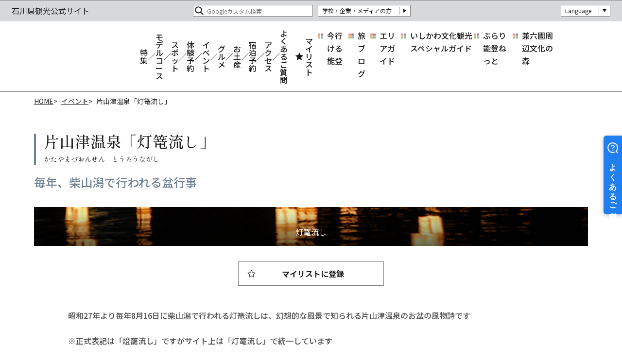

--- FILE ---
content_type: text/html; charset=UTF-8
request_url: https://www.hot-ishikawa.jp/event/detail_12165.html
body_size: 6858
content:
<!DOCTYPE html>
<html prefix="og: http://ogp.me/ns#" lang="ja"><!-- InstanceBegin template="/Templates/base.dwt" codeOutsideHTMLIsLocked="false" -->
<head>
<!-- Google Tag Manager -->
<script>(function(w,d,s,l,i){w[l]=w[l]||[];w[l].push({'gtm.start':
new Date().getTime(),event:'gtm.js'});var f=d.getElementsByTagName(s)[0],
j=d.createElement(s),dl=l!='dataLayer'?'&l='+l:'';j.async=true;j.src=
'https://www.googletagmanager.com/gtm.js?id='+i+dl;f.parentNode.insertBefore(j,f);
})(window,document,'script','dataLayer','GTM-TK3BJLS');</script>
<!-- End Google Tag Manager -->
<meta charset="utf-8">
<meta name="viewport" content="width=device-width, initial-scale=1.0">
<meta name="format-detection" content="telephone=no">
<!-- InstanceBeginEditable name="doctitle" -->
<title>片山津温泉「灯篭流し」｜イベント｜【公式】石川県の観光/旅行サイト「ほっと石川旅ねっと」</title>
<!-- InstanceEndEditable -->
<link rel="canonical" href="https://www.hot-ishikawa.jp/event/detail_12165.html">
<meta name="description" content="昭和27年より毎年8月16日に柴山潟で行われる灯篭流しは、幻想的な風景で知られる片山津温泉のお盆の風物詩です※正式表記は「燈籠流し」ですがサイト上は「灯篭流し」で統一しています">
<meta name="author" content="石川県観光連盟">
<meta name="theme-color" content="#d6d8da">
<meta property="og:title" content="片山津温泉「灯篭流し」｜イベント｜【公式】石川県の観光/旅行サイト「ほっと石川旅ねっと」">
<meta property="og:description" content="昭和27年より毎年8月16日に柴山潟で行われる灯篭流しは、幻想的な風景で知られる片山津温泉のお盆の風物詩です※正式表記は「燈籠流し」ですがサイト上は「灯篭流し」で統一しています">
<meta property="og:locale" content="ja_JP">
<meta property="og:site_name" content="石川県観光公式サイト">
<meta property="og:url" content="https://www.hot-ishikawa.jp/event/detail_12165.html">
<meta property="og:type" content="article">
<meta property="og:image" content="https://www.hot-ishikawa.jp/lsc/upfile/spot/0001/2165/12165_1_l.jpg">
<meta name="apple-mobile-web-app-title" content="石川県観光公式サイト">
<link rel="apple-touch-icon" href="https://www.hot-ishikawa.jp/common/images/touchIcon.png">
<link rel="icon" href="https://www.hot-ishikawa.jp/common/images/favicon.svg">
<meta name="twitter:card" content="summary_large_image">
<link rel="stylesheet" href="/common/css/default.css">
<link rel="stylesheet" href="/common/css/base.css">
<!-- InstanceBeginEditable name="head" -->
<link rel="stylesheet" href="/js/slick/slick.min.css">
<link rel="stylesheet" href="/common/lsc/css/froala/froala_style.min.css">
<link rel="stylesheet" href="/css/commonSpotDetail.css">
<!-- InstanceEndEditable -->
<script async src="https://helpfeel.com/projects/js/helpfeel-element.js" data-project-name="hot-ishikawa-faq"></script>
</head>
<body id="body" class="do scrollTop">
<!-- Google Tag Manager (noscript) -->
<noscript><iframe src="https://www.googletagmanager.com/ns.html?id=GTM-TK3BJLS"
height="0" width="0" style="display:none;visibility:hidden"></iframe></noscript>
<!-- End Google Tag Manager (noscript) -->
<div id="wrapper">
<header id="header">
	<h1 id="siteName"><a href="/index.html">石川県観光公式サイト</a></h1>
	<div id="hNav">
		<div id="hNavExtra">
			<ul>
				<li><a href="/business/index.html">学校・企業・メディアの方</a></li>
			</ul>
		</div>
		<div id="hNavLanguage">
			<dl>
				<dt>Language</dt>
				<dd><a href="https://www.ishikawatravel.jp/en/" target="_blank">ENGLISH</a></dd>
				<dd><a href="https://www.ishikawatravel.jp/tw/" target="_blank">繁體中文</a></dd>
				<dd><a href="https://www.ishikawatravel.jp/fr/" target="_blank">français</a></dd>
			</dl>
		</div>
	</div>
</header>
<nav id="nav">
	<h2>メニュー</h2>
	<div id="navGlobal">
		<ul>
			<li><a href="/feature/index.html">特集</a></li>
			<li><a href="/course/index.html">モデルコース</a></li>
			<li><a href="/spot/index.html">スポット</a></li>
			<li><a href="/plan/index.html">体験予約</a></li>
			<li><a href="/event/index.html">イベント</a></li>
			<li><a href="/gourmet">グルメ</a></li>
			<li><a href="/souvenir">お土産</a></li>
			<li><a href="/reserve/index.html">宿泊予約</a></li>
			<li><a href="/access/index.html">アクセス</a></li>
			<li><a href="https://faq.hot-ishikawa.jp/" target="_blank">よくあるご質問</a></li>
		</ul>
	</div>
	<div id="navPickup">
		<ul>
			<li><a href="https://www.hot-ishikawa.jp/news/detail_69.html" target="_self">今行ける能登</a></li>
			<li><a href="/blog/index.html" target="_self">旅ブログ</a></li>
			<li><a href="/areaguide/index.html" target="_self">エリアガイド</a></li>
			<li><a href="/tour-guides/index.html" target="_self">いしかわ文化観光スペシャルガイド</a></li>
			<li><a href="https://www.hot-ishikawa.jp/burarinoto/index.html" target="_self">ぶらり能登ねっと</a></li>
			<li><a href="/kenrokuen-bunkanomori/" target="_blank">兼六園周辺文化の森</a></li>
		</ul>
	</div>
	<div id="navFavorite">
		<a href="/favorite/index.html">マイリスト</a>
	</div>
	<div id="navSearch">
		<form class="cse-search-box" action="https://google.com/cse">
			<input type="hidden" name="cx" value="70c0f5451709f43ee" />
			<input type="hidden" name="ie" value="UTF-8" />
			<input type="text" name="q" size="31" placeholder="Googleカスタム検索" />
			<input type="submit" name="sa" value=" "> 
		</form>
	</div>
</nav>
<div id="pagePath">
	<ul>
		<li><a href="/index.html">HOME</a></li>
		<!-- InstanceBeginEditable name="pagePath" -->
		<li><a href="index.html">イベント</a></li>
		<li>片山津温泉「灯篭流し」</li>
		<!-- InstanceEndEditable -->
	</ul>
</div>
<main id="main">
<!-- InstanceBeginEditable name="main" -->
	<article id="detail">
		<header id="detailHeader">
			<h2 data-ruby="かたやまづおんせん　とうろうながし">片山津温泉「灯篭流し」</h2>
		</header>
		<section id="detailIntroduction">
			<h3>毎年、柴山潟で行われる盆行事</h3>
			<div id="detailBody" class="fr-view">
				<p>昭和27年より毎年8月16日に柴山潟で行われる灯篭流しは、幻想的な風景で知られる片山津温泉のお盆の風物詩です</p><p><br></p><p>※正式表記は「燈籠流し」ですがサイト上は「灯篭流し」で統一しています</p><p><br></p><p><br></p><p><br></p><p><br></p>
			</div>
			<div id="detailNav">
				<ul>
					<li><a href="javascript:void(0);" data-icon="favorite" data-fav-id="12165" data-fav-type="1" data-fav-action="" data-fav-component="detail">マイリストに追加</a></li>
				</ul>
			</div>
			<!--<div id="detailShare">
				<dl>
					<dt>Share</dt>
					<dd><a href="http://twitter.com/share?text=片山津温泉「灯篭流し」｜イベント｜【公式】石川県の観光/旅行サイト「ほっと石川旅ねっと」&url=https://www.hot-ishikawa.jp/event/detail_12165.html" target="_blank">Twitter</a></dd>
					<dd><a href="https://www.facebook.com/sharer/sharer.php?u=https://www.hot-ishikawa.jp/event/detail_12165.html" target="_blank">Facebook</a></dd>
					<dd><a href="https://social-plugins.line.me/lineit/share?url=https://www.hot-ishikawa.jp/event/detail_12165.html" target="_blank">Line</a></dd>
				</dl>
			</div>-->
			<div id="detailPhoto">
				<ul id="detailPhotoSlide">
					<li data-caption="灯篭流し">
						<img src="/lsc/upfile/spot/0001/2165/12165_1_s.jpg"
							srcset="/lsc/upfile/spot/0001/2165/12165_1_s.jpg 767w,
									/lsc/upfile/spot/0001/2165/12165_1_m.jpg 991w,
									/lsc/upfile/spot/0001/2165/12165_1_l.jpg"
							alt="灯篭流し" width="100" height="100" loading="lazy">
					</li>
				</ul>
			</div>
		</section>
		
		<section id="detailTag">
			<h3>タグ</h3>
			<dl>
				<dt>エリア</dt>
				<dd><a href="index_1_2_19.html" data-area="">加賀市</a></dd>
				<dd><a href="index_1_2_17.html" data-area="">加賀</a></dd>
			</dl>
			<dl>
				<dt>カテゴリー</dt>
				<dd><a href="index_1_2__39.html">#祭り・伝統行事</a></dd>
			</dl>
			
		</section>
		
		<section id="detailInformation">
			<h3>基本情報</h3>
			<div>
				<dl>
					
					<dt>開催期間</dt>
					<dd>2026年8月16日（日）※荒天などの場合延期　</dd>
					<dt>開催時間</dt>
					<dd>20時00分～21時00分頃</dd>
					<dt>所在地</dt>
					<dd>〒922-0412　石川県加賀市片山津温泉</dd>
					<dt>お問い合わせ先</dt>
					<dd>愛染寺</dd>
					<dt>料金</dt>
					<dd>燈籠１基9００円：お薬師愛染寺にて要予約<br />
※イベントチラシのQRコードからご予約ください。<br />
お問合せ：12daigan611@rakumail.jp</dd>
					<dt>アクセス（車）</dt>
					<dd>浮御堂まで<br />
加賀温泉駅から約4.6km<br />
北陸自動車道　片山津ICから約4.1km</dd>
					<dt>アクセス（公共）</dt>
					<dd>（浮御堂まで）<br />
<br />
加賀温泉駅から加賀周遊バス　キャンバス海まわり線・小松空港線　→　11 片山津温泉･湯の元公園バス停から約200m<br />
<br />
加賀温泉駅から北鉄加賀バス　温泉片山津線（1番のりば）　→　片山津5区バス停から約450m<br />
<br />
加賀温泉駅から約4.6km<br />
<br />
北陸自動車道　片山津ICから約4.1km</dd>
					<dt>会場</dt>
					<dd>石川県加賀市片山津温泉柴山潟</dd>
					<dt>関連リンク</dt>
					<dd><a href="http://www.katayamazu-spa.or.jp/" target="_blank">片山津温泉公式サイト</a><a href="http://aizenji.jp/" target="_blank">愛染寺公式サイト</a></dd>
					
					
				</dl>
			</div>
			<div>
				<p>※施設情報が変更される場合があります。最新情報は各公式サイト等をご確認ください。</p>
			</div>
		</section>
		
		<footer id="detailMap">
			<div id="detailMapToggle">マップを表示</div>
			<div id="detailMapBody" style="display: none;">
				<div id="gMapEmbed" class="open">
					<iframe title="GoogleMap" src="https://www.google.com/maps/embed/v1/place?key=AIzaSyA1YQ2dK49OYf0PGKtVtV2wP1LDFSMEHR8&region=JP&q=36.3446834,136.3671161&zoom=13" width="600" height="450" style="border:0;" allowfullscreen="" loading="lazy"></iframe>
				</div>
				<div id="gMapApi">
					<div id="gMap">
					</div>
					<div id="detailMapCategory">
						<ul>
							<li><input type="checkbox" id="c1" data-val="1"><label for="c1">歴史・文化</label></li>
							<li><input type="checkbox" id="c2" data-val="11"><label for="c2">自然・景観</label></li>
							<li><input type="checkbox" id="c3" data-val="12"><label for="c3">温泉</label></li>
							<li><input type="checkbox" id="c4" data-val="13"><label for="c4">レジャー</label></li>
							<li><input type="checkbox" id="c5" data-val="17"><label for="c5">体験・見学</label></li>
							<li><input type="checkbox" id="c6" data-val="21"><label for="c6">みやげ</label></li>
							<li><input type="checkbox" id="c7" data-val="26"><label for="c7">交通・案内所</label></li>
						</ul>
					</div>
					<div id="detailMapNote">
						<p>Google Mapの読み込みが1日の上限回数を超えた場合、正しく表示されない場合がございますので、ご了承ください</p>
					</div>
				</div>
				<div id="detailMapLink">
					<a id="detailMapApiToggle">周辺スポットを表示する</a>
					<a href="https://www.google.co.jp/maps/dir//36.3446834,136.3671161/" target="_blank">Googleマップを開く</a>
				</div>
			</div>
		</footer>
	</article>
	<article id="related">
		<h2>関連情報</h2>
		<section>
			<h3 class="title">このスポットの関連記事</h3>
			<div class="slide">
				<dl>
					<dt>石川県　夏のイベント・お祭り特集</dt>
					<dd>
						<img src="/lsc/upfile/article/0000/0423/423_1_m.jpg"
							srcset="/lsc/upfile/article/0000/0423/423_1_m.jpg 767w,
									/lsc/upfile/article/0000/0423/423_1_m.jpg 991w,
									/lsc/upfile/article/0000/0423/423_1_m.jpg"
							alt="石川県　夏のイベント・お祭り特集" width="100" height="100" loading="lazy">
					</dd>
					<dd><a href="https://www.hot-ishikawa.jp/feature/detail_423.html" title="石川県　夏のイベント・お祭り特集" target="_self">https://www.hot-ishikawa.jp/feature/detail_423.html</a></dd>
				</dl>
			</div>
		</section>
	</article>
	<article id="around">
		<h2>周辺情報</h2>
		<div>
			<dl>
				<dt>周辺の飲食店を探す</dt>
				<dd><a href="/gourmet/hotpepper/index_1_2____0_5,36.3446834,136.3671161.html"></a></dd>
			</dl>
			<dl>
				<dt>周辺でできる<br>体験プランを探す</dt>
				<dd><a href="/plan/jalan/index_1_1_192600.html"></a></dd>
			</dl>
			<dl>
				<dt>周辺の宿を探す</dt>
				<dd>宿泊プランを一括比較オンライン予約</dd>
				<dd><a href="https://local.staynavi.direct/ishikawa/search/results?pf=17"></a></dd>
			</dl>
		</div>
	</article>
	<article id="recommend">
		<h2 class="title">このページを見ている人は、<wbr>こんなページも見ています</h2>
		<div class="slide">
			<dl>
				<dt>和倉温泉北國春花火大会【2025年度中止】</dt>
				<dd><a href="https://www.hot-ishikawa.jp/event/detail_17836.html" title="和倉温泉北國春花火大会【2025年度中止】" target="_self">https://www.hot-ishikawa.jp/event/detail_17836.html</a></dd>
			</dl>
			<dl>
				<dt>加賀友禅燈ろう流し</dt>
				<dd>
					<img src="/lsc/upfile/spot/0002/2500/22500_1_m.jpg"
						srcset="/lsc/upfile/spot/0002/2500/22500_1_m.jpg 767w,
								/lsc/upfile/spot/0002/2500/22500_1_m.jpg 991w,
								/lsc/upfile/spot/0002/2500/22500_1_m.jpg"
						alt="加賀友禅燈ろう流し" width="100" height="100" loading="lazy">
				</dd>
				<dd><a href="https://www.hot-ishikawa.jp/event/detail_22500.html" title="加賀友禅燈ろう流し" target="_self">https://www.hot-ishikawa.jp/event/detail_22500.html</a></dd>
			</dl>
			<dl>
				<dt>金沢ナイトミュージアム2025</dt>
				<dd>
					<img src="/lsc/upfile/spot/0002/2499/22499_1_m.png"
						srcset="/lsc/upfile/spot/0002/2499/22499_1_m.png 767w,
								/lsc/upfile/spot/0002/2499/22499_1_m.png 991w,
								/lsc/upfile/spot/0002/2499/22499_1_m.png"
						alt="金沢ナイトミュージアム2025" width="100" height="100" loading="lazy">
				</dd>
				<dd><a href="https://www.hot-ishikawa.jp/event/detail_22499.html" title="金沢ナイトミュージアム2025" target="_self">https://www.hot-ishikawa.jp/event/detail_22499.html</a></dd>
			</dl>
			<dl>
				<dt>天神講</dt>
				<dd>
					<img src="/lsc/upfile/spot/0001/2159/12159_1_m.jpg"
						srcset="/lsc/upfile/spot/0001/2159/12159_1_m.jpg 767w,
								/lsc/upfile/spot/0001/2159/12159_1_m.jpg 991w,
								/lsc/upfile/spot/0001/2159/12159_1_m.jpg"
						alt="天神講" width="100" height="100" loading="lazy">
				</dd>
				<dd><a href="https://www.hot-ishikawa.jp/event/detail_12159.html" title="天神講" target="_self">https://www.hot-ishikawa.jp/event/detail_12159.html</a></dd>
			</dl>
		</div>
	</article>
<!-- InstanceEndEditable -->
</main>
<div id="pageTop">ページトップへ</div>
<footer id="footer">
	<div id="fNav">
		<div id="fNavGlobal">
			<dl>
				<dt>観光情報</dt>
				<dd><a href="/favorite/index.html">マイリスト</a></dd>
				<dd><a href="/areaguide/index.html">エリアガイド</a></dd>
				<dd><a href="/feature/index.html">特集</a></dd>
				<dd><a href="/blog/index.html">ほっと石川旅Blog</a></dd>
				<dd><a href="/course/index.html">モデルコース</a></dd>
				<dd><a href="/spot/index.html">スポット</a></dd>
				<dd><a href="/plan/index.html">体験予約</a></dd>
				<dd><a href="/gourmet">グルメ</a></dd>
				<dd><a href="/souvenir">お土産</a></dd>
				<dd><a href="/event/index.html">イベント</a></dd>
				<dd><a href="/reserve/index.html">宿泊予約</a></dd>
				<dd><a href="/access/index.html">アクセス</a></dd>
				<dd><a href="/pamphlet/index.html">パンフレットダウンロード</a></dd>
				<dd><a href="/tour-guides/index.html">いしかわ文化観光スペシャルガイド</a></dd>
				<dd><a href="/news/index.html">インフォメーション</a></dd>
			</dl>
			<dl>
				<dt>サイトについて/法人の皆さまへ</dt>
				<dd><a href="/site">当サイト・運営組織について</a></dd>
				<dd><a href="/advertise">広告掲載</a></dd>
				<dd><a href="/link/index.html">リンク集</a></dd>
				<dd><a href="/business/index.html">学校・企業・メディアの方へ</a></dd>
				<dd><a href="/school-trip">修学旅行</a></dd>
				<dd><a href="/training-camps">合宿</a></dd>
				<dd><a href="/conventions">団体旅行・コンベンション</a></dd>
				<dd><a href="/industrial-tourism">産業観光</a></dd>
				<dd><a href="https://lookerstudio.google.com/u/0/reporting/32ad1419-54c5-42eb-ba03-8285e7a6775d/page/ErKaD" target="_blank">「ほっと石川旅ねっと」アクセスデータ</a></dd>
				<dd><a href="/photo/index.html">写真ダウンロード</a></dd>
				<dd><a href="/movie">動画ライブラリー</a></dd>
				<dd><a href="/pamphlet/index.html">パンフレットダウンロード</a></dd>
				<dd><a href="/business/news/index.html">インフォメーション</a></dd>
			</dl>
			<dl>
				<dt>SNS・関連サイト</dt>
				<dd><a href="https://www.facebook.com/hotishikawa.tabinet" target="_blank">facebook</a></dd>
				<dd><a href="https://www.instagram.com/hotishikawa_tabinet/" target="_blank">Instagram</a></dd>
				<dd><a href="https://twitter.com/Ishikawa_tabi" target="_blank">Ｘ（旧Twitter）</a></dd>
				<dd><a href="https://www.youtube.com/user/hotishikawa" target="_blank">YouTube</a></dd>
				<dd><a href="/kenrokuen-bunkanomori/index.html" target="_blank">兼六園周辺文化の森</a></dd>
				<dd><a href="/notohaku/index.html" target="_blank">能登ふるさと博</a></dd>
				<dd><a href="https://faq.hot-ishikawa.jp/" target="_blank">よくあるご質問</a></dd>
			</dl>
			<dl>
				<dt>外国語サイト（Global Website）</dt>
				<dd><a href="https://www.ishikawatravel.jp/en/" target="_blank">ENGLISH</a></dd>
				<dd><a href="https://www.ishikawatravel.jp/tw/" target="_blank">繁體中文</a></dd>
				<dd><a href="https://www.ishikawatravel.jp/fr/" target="_blank">français</a></dd>
			</dl>
		</div>
		<div id="fNavRelated">
			<ul>
				<li><a href="/photo/index.html">写真ダウンロード</a></li>
				<li><a href="/pamphlet/index.html">パンフレットダウンロード</a></li>
				<!--<li><a href="/form/feedback/">お客様の声</a></li>-->
				<li><a href="/form/contact/">お問い合わせ</a></li>
				<li class="dummy"></li>
			</ul>
		</div>
	</div>
	<address id="fAddress">
		<dl>
			<dt>公益社団法人石川県観光連盟</dt>
			<dd>〒920-8580 石川県金沢市鞍月1丁目1番地（石川県庁内）</dd>
			<dd>TEL：076-201-8110</dd>
			<dd>FAX：076-201-8280</dd>
		</dl>
	</address>
	<div id="copyright">
		<p>All Rights Reserved Copyright &copy; Ishikawa Prefectural Tourism League</p>
	</div>
</footer>

</div>
<script src="//ajax.googleapis.com/ajax/libs/jquery/3.6.0/jquery.min.js"></script>
<script src="//cdnjs.cloudflare.com/ajax/libs/jquery-cookie/1.4.1/jquery.cookie.min.js"></script>
<script src="/common/js/default.js"></script>
<script src="/common/js/base.js?2024050101"></script>
<!--	
<script>
(function(){
var w=window,d=document;
var s="https://app.chatplus.jp/cp.js";
d["__cp_d"]="https://app.chatplus.jp";
d["__cp_c"]="xxxxxxxxxxxx";
var a=d.createElement("script"), m=d.getElementsByTagName("script")[0];
a.async=true,a.src=s,m.parentNode.insertBefore(a,m);})();
</script>
-->
<!-- InstanceBeginEditable name="foot" -->
<script src="/js/slick/slick.min.js"></script>
<script src="/js/commonSpotDetail.js"></script>
<script src="/js/commonSpotMap.js"></script>
<script src="/js/commonFavorite.js"></script>
<script>
	var gConf  = {lat:36.3446834,lng:136.3671161,zoom:13,count:30,id:12165};
</script>

<script>
	var mapKey = "AIzaSyA1YQ2dK49OYf0PGKtVtV2wP1LDFSMEHR8";
	var mapLang = "jp";
	var mapRegion = "[ Undefined: region ]";
</script>
<!-- InstanceEndEditable -->
</body>
<!-- InstanceEnd --></html>

--- FILE ---
content_type: text/html; charset=UTF-8
request_url: https://www.hot-ishikawa.jp/lsc/api/favG2/status.php?id=12165&type=1&lang=ja
body_size: 52
content:
{"status":0,"cnt":3}

--- FILE ---
content_type: text/css
request_url: https://www.hot-ishikawa.jp/common/css/base.css
body_size: 23611
content:
/* CSS Document */
@import url('https://fonts.googleapis.com/css2?family=Noto+Sans+JP:wght@400;500;700&family=Shippori+Mincho+B1:wght@400;500;700&display=swap');
/*
	font-family: 'Noto Sans JP', sans-serif;
	font-weight: 400;
	font-weight: 500;
	font-weight: 700;
	font-family: 'Shippori Mincho B1', serif;
	font-weight: 400;
	font-weight: 500;
	font-weight: 700;
*/

:root{
	--color: #1a1a1a;
	--color-pale: #4d4d4d;
	--color-rgb: 26, 26, 26;
	--color-theme: #d6d8da;
	--color-theme-rgb: 214, 216, 218;
	--color-point: #6e8094;
	--color-point-rgb: 110, 128, 148;
	--color-border: #808080;
	--color-area1: #e39b88;
	--color-area2: #93889f;
	--color-area3: #ceba79;
	--color-area4: #8bbda7;
	--color-variable: var(--color-theme);
	--wrap: min(calc(100vw - 40px), 1140px);
	--wrap-fit: calc(100vw - 40px);
	--wrap-max: 1140px;
	--font: 'Noto Sans JP', sans-serif;
	--font-go: var(--font);
	--font-min: 'Shippori Mincho B1', serif;
	}

html{
	scroll-behavior: smooth;
	scroll-padding-top: 60px;
	}

body{
	color: var(--color);
	font: 400 16px var(--font);
	/*font-feature-settings: "palt";*/
	/*text-align: justify; 英文では解除*/
	overflow-wrap: break-word;
	line-height: 1;
	}
	body.nav{
		overflow: hidden;
		}
	::selection{
		background: var(--color-theme);
		color: #fff;
		}
	::-moz-selection{
		background: var(--color-theme);
		color: #fff;
		}
	_::content, _:future, body:not(*:root) {
		/* Chromeのハック */
		/*フォント細いって言われたとき
		font-weight: 500;
		*/
		}
	_::-webkit-full-page-media, _:future, :root body{
		/* safariのハック */
		}
	@-moz-document url-prefix(){
		/* Firefoxのハック */
		.xxx{
		
			}
		}

a{
	color: inherit;
	word-break: break-word;
	}
	.done a{
		transition-property: color,text-decoration,background,background-color,background-size,border,border-color,box-shadow,filter,opacity;
		transition-duration: 0.2s;
		transition-timing-function: ease-out;
		}

main{}
	main a{
		color: #0096ba;
		}
		main a:where(:hover,:focus){
			text-decoration: underline;
			}
	main p{
		line-height: 1.75;
		}

:where(input,textarea,select){
	accent-color: var(--color-theme);
	}
	:where(input,textarea,select):focus{
		border: 1px solid var(--color-theme);
		}

:where(input[type="radio"],input[type="checkbox"]){}
	:where(input[type="radio"],input[type="checkbox"])+label{}
		:where(input[type="radio"],input[type="checkbox"])+label:before{
			color: rgba(var(--color-rgb),0.2);
			}
	:where(input[type="radio"],input[type="checkbox"]):checked+label{}
		:where(input[type="radio"],input[type="checkbox"]):checked+label:before{
			animation: checked 0.2s forwards;
			color: var(--color);
			}
		@keyframes checked{
			30% {box-shadow: 0 0 0 1em rgba(var(--color-rgb),0.5);}
			}

#wrapper{
	display: grid;
	}
	#wrapper > *{
		grid-column: 1;
		}
	#wrapper #header{
		z-index: 120;
		}
	#wrapper #nav{
		z-index: 140;
		}
	#wrapper #floatingNav{
		z-index: 130;
		}

#header{}
	@media (max-width: 991.98px) {
		#header{
			position: sticky;
			top: 0;
			height: 60px;
			display: flex;
			justify-content: space-between;
			background: var(--color-theme);
			}
		#header #siteName{
			margin-left: 20px;
			align-self: center;
			}
		#header #hNav{
			display: none;
			}
		#header #searchButton{
			margin-left: auto;
			}
		}
	@media (min-width: 992px) {
		#header{
			display: grid;
			grid-template-rows: 44px auto;
			background: #fff;
			border-bottom: 1px solid var(--color-border);
			}
			#header:before{
				content: attr(data-text);
				grid-column: 1 / 3;
				grid-row: 1;
				display: grid;
				align-items: center;
				padding-left: 24px;
				background: var(--color-theme);
				}
		#header #siteName{
			grid-column: 1;
			grid-row: 2;
			align-self: center;
			margin: 16px 0 16px 24px;
			}
		#header #searchButton{
			display: none;
			}
		#header #navButton{
			display: none;
			}
		#header #hNav{
			grid-column: 2;
			grid-row: 1 / 3;
			}
		}
	@media (min-width: 1200px) {
		#header #siteName a{
			width: 240px;
			}
		}

#siteName{}
	#siteName a{
		display: block;
		font-size: 18px;
		}
	@media (min-width: 992px) {
		#siteName a{
			width: 200px;
			aspect-ratio: 4 / 1;
			background: url("../images/logoType.webp") center no-repeat;
			background-size: contain;
			font-size: 0;
			transition: none;
			overflow: hidden;
			}
		}

#hNav{
	justify-self: end;
	display: grid;
	grid-template-columns: 1fr auto auto;
	grid-template-rows: 44px auto auto;
	align-items: center;
	grid-gap: 0 10px;
	padding: 0 24px 16px 24px;
	}
	#hNav :where(#hNavGlobal, #hNavPickup){
		grid-column: 1 / 4;
		font-size: min(1.1vw, 16px);
		order: 1;
		}
	#hNav #hNavSearch{
		margin-left: auto;
		}
	#hNav #hNavGlobal{
		margin-top: 16px;
		}
		#hNav #hNavGlobal:last-child{
			grid-row: 2 / 4;
			}
		#hNav #hNavGlobal:not(:last-child){
			align-self: end;
			}
	#hNav #hNavPickup{
		margin-top: 8px;
		}

#hNavSearch{}
	#hNavSearch form{
		height: 24px;
		background: #fff;
		grid-gap: 4px;
		font-size: 12px;
		}
	#hNavSearch [type="submit"]{
		order: -1;
		width: 24px;
		}

#hNavExtra{}
	#hNavExtra ul{
		display: flex;
		grid-gap: 10px;
		}
	#hNavExtra a{
		display: grid;
		grid-template-columns: auto 8px 6px;
		align-items: center;
		grid-gap: 8px;
		height: 24px;
		padding: 2px 8px;
		background: #fff;
		border: 1px solid var(--color-border);
		font-size: 12px;
		}
		#hNavExtra a:before{
			content: "";
			height: 16px;
			border-right: 1px solid var(--color-border);
			order: 1;
			}
		#hNavExtra a:after{
			content: "";
			width: 6px;
			height: 8px;
			-webkit-mask: url('data:image/svg+xml;charset=UTF-8,<svg xmlns="http://www.w3.org/2000/svg" viewBox="0 0 6 8"><polygon points="0 8 0 0 6 4 0 8"/></svg>') center no-repeat;
			background: currentColor;
			order: 2;
			}

#hNavLanguage{}
	#hNavLanguage dl{
		position: relative;
		font-size: 12px;
		}
		#hNavLanguage dl > dd{
			display: none;
			}
	#hNavLanguage dt{
		display: grid;
		grid-template-columns: auto 8px 6px;
		align-items: center;
		grid-gap: 8px;
		height: 24px;
		padding: 2px 8px;
		background: #fff;
		border: 1px solid var(--color-border);
		cursor: pointer;
		}
		#hNavLanguage dt:before{
			content: "";
			height: 16px;
			border-right: 1px solid var(--color-border);
			order: 1;
			}
		#hNavLanguage dt:after{
			content: "";
			width: 6px;
			height: 8px;
			-webkit-mask: url('data:image/svg+xml;charset=UTF-8,<svg xmlns="http://www.w3.org/2000/svg" viewBox="0 0 6 8"><polygon points="0 8 0 0 6 4 0 8"/></svg>') center no-repeat;
			background: currentColor;
			transform: rotate(90deg);
			order: 2;
			}
	#hNavLanguage dt.open{}
		#hNavLanguage dt.open:after{
			transform: rotate(-90deg);
			}
		#hNavLanguage dt.open+dd{
			display: block;
			height: calc(24px * 3);
			}
	#hNavLanguage dt+dd{
		position: absolute;
		top: 100%;
		width: 100%;
		height: 0;
		transition: height 0.2s ease-out;
		overflow: hidden;
		z-index: 1;
		}
	#hNavLanguage a{
		display: grid;
		align-items: center;
		height: 24px;
		padding: 2px 8px;
		background: #fff;
		border: 0 solid var(--color-border);
		border-width: 0 1px 1px 1px;
		text-align: center;
		}

#hNavGlobal{}
	#hNavGlobal ul{
		display: flex;
		justify-content: flex-end;
		align-items: center;
		grid-gap: 8px;
		}
	#hNavGlobal li{
		display: contents;
		}
		#hNavGlobal li:nth-child(n+2):before{
			content: "\FF0F";
			}
	#hNavGlobal a{
		display: grid;
		font-weight: 500;
		}
		#hNavGlobal a[href="/favorite/index.html"]{
			grid-template-columns: 16px auto;
			align-items: center;
			grid-gap: 4px;
			margin-left: 16px;
			}
			#hNavGlobal a[href="/favorite/index.html"]:before{
				content: "";
				width: 16px;
				height: 16px;
				-webkit-mask: url('data:image/svg+xml;charset=UTF-8,<svg xmlns="http://www.w3.org/2000/svg" viewBox="0 0 16.82 16"><polygon points="16.82 6.11 11.01 5.27 8.41 0 5.81 5.27 0 6.11 4.21 10.21 3.21 16 8.41 13.27 13.61 16 12.62 10.21 16.82 6.11"/></svg>') center no-repeat;
				background: currentColor;
				}

#hNavPickup{}
	#hNavPickup ul{
		display: flex;
		justify-content: flex-end;
		grid-gap: 24px;
		}
	#hNavPickup li{
		max-width: 50%;
		}
	#hNavPickup a{
		display: grid;
		grid-template-columns: 11px auto;
		grid-gap: 8px;
		font-weight: 500;
		line-height: 1.65;
		}
		#hNavPickup a:before{
			content: "";
			width: 11px;
			height: 11px;
			background: url('data:image/svg+xml;charset=UTF-8,<svg xmlns="http://www.w3.org/2000/svg" viewBox="0 0 11 11"><rect width="5" height="5" style="fill:%23e29a87"/><rect x="6" width="5" height="5" style="fill:%2392879e"/><rect y="6" width="5" height="5" style="fill:%23cdb979"/><rect x="6" y="6" width="5" height="5" style="fill:%238abca6"/></svg>') center no-repeat;
			transform: translateY(calc(0.35em + 3px));
			}

#navButton{
	width: 60px;
	aspect-ratio: 1;
	display: grid;
	align-content: center;
	justify-items: center;
	grid-gap: 5px;
	margin: 0;
	padding: 0;
	background: var(--color-theme);
	border: none;
	color: var(--color);
	font-size: 10px;
	box-sizing: border-box;
	text-transform: uppercase;
	cursor: pointer;
	}
	#navButton i{
		width: 32px;
		height: 2px;
		background: currentColor;
		border-radius: 1px;
		animation-duration: 0.75s;
		animation-fill-mode: forwards;
		transition: transform 0.75s;
		}
	#navButton.on{}
		#navButton.on i{}
			#navButton.on i:nth-of-type(1){
				animation-name: navButton-bar01_on;
				}
			#navButton.on i:nth-of-type(2){
				animation-delay: 0.375s;
				animation-duration: 0.1875s;
				animation-name: navButton-bar02_on;
				}
			#navButton.on i:nth-of-type(3){
				animation-name: navButton-bar03_on;
				}
	#navButton.off{}
		#navButton.off i{}
			#navButton.off i:nth-of-type(1){
				animation-name: navButton-bar01_off;
				}
			#navButton.off i:nth-of-type(2){
				animation-name: navButton-bar02_off;
				}
			#navButton.off i:nth-of-type(3){
				animation-name: navButton-bar03_off;
				}
	@keyframes navButton-bar01_on{
		0% {
			transform: translateY(0);
			}
		50% {
			transform: translateY(7px) rotate(0);
			}
		100% {
			transform: translateY(7px) rotate(45deg);
			}
		}
	@keyframes navButton-bar01_off{
		0% {
			transform: translateY(7px) rotate(45deg);
			}
		50% {
			transform: translateY(7px) rotate(0);
			}
		100% {
			transform: translateY(0);
			}
		}
	@keyframes navButton-bar02_on{
		0% {
			transform: scaleX(1);
			}
		100% {
			transform: scaleX(0);
			}
		}
	@keyframes navButton-bar02_off{
		0% {
			transform: scaleX(0);
			}
		100% {
			transform: scaleX(1);
			}
		}
	@keyframes navButton-bar03_on{
		0% {
			transform: translateY(0);
			}
		50% {
			transform: translateY(-7px) rotate(0);
			}
		100% {
			transform: translateY(-7px) rotate(-45deg);
			}
		}
	@keyframes navButton-bar03_off{
		0% {
			transform: translateY(-7px) rotate(-45deg);
			}
		50% {
			transform: translateY(-7px) rotate(0);
			}
		100% {
			transform: translateY(0);
			}
		}

#searchButton{
	position: relative;
	width: 60px;
	aspect-ratio: 1;
	margin: 0;
	padding: 0;
	background: var(--color-theme);
	border: none;
	font-size: 0;
	box-sizing: border-box;
	text-transform: uppercase;
	cursor: pointer;
	transform: translateX(16px);
	}
	#searchButton:before{
		content: "";
		position: absolute;
		top: 0;
		left: 0;
		width: 100%;
		height: 100%;
		-webkit-mask: url('data:image/svg+xml;charset=UTF-8,<svg xmlns="http://www.w3.org/2000/svg" viewBox="0 0 28.5 28.5"><path d="m28.06,25.94l-7.1-7.1c1.53-1.98,2.44-4.45,2.44-7.14C23.4,5.24,18.16,0,11.7,0S0,5.24,0,11.7s5.24,11.7,11.7,11.7c2.69,0,5.16-.92,7.14-2.44l7.1,7.1c.29.29.68.44,1.06.44s.77-.15,1.06-.44c.59-.59.59-1.54,0-2.12Zm-10.18-8.13s-.03.02-.04.03-.02.03-.03.05c-1.57,1.55-3.73,2.52-6.11,2.52-4.8,0-8.7-3.9-8.7-8.7S6.9,3,11.7,3s8.7,3.9,8.7,8.7c0,2.38-.96,4.54-2.52,6.11Z"/></svg>') center no-repeat;
		-webkit-mask-size: 28.5px 28.5px;
		background: currentColor;
		}

#nav{
	position: fixed;
	top: 60px;
	left: 100%;
	display: grid;
	align-content: start;
	width: min(100%, 480px);
	height: calc(100% - 60px);
	padding: 20px 0 40px 0;
	background: #fff;
	transform: translateX(0);
	transition: transform 0.2s ease-out;
	overflow-y: auto;
	overscroll-behavior: none;
	z-index: 110;
	}
	.nav #nav{
		transform: translateX(-100%);
		}
	#nav h2{
		display: none;
		}
	#nav #navPickup{
		margin-top: 24px;
		}
	@media (min-width: 480px) {
		#nav{
			border-left: 1px solid var(--color-border);
			}
		}
	@media (max-width: 767.98px) {
		#nav{
			grid-template-columns: 20px 1fr 20px;
			grid-gap: 20px 0;
			}
		#nav #navGlobal{
			grid-column: 1 / 4;
			}
		#nav #navPickup{
			grid-column: 1 / 4;
			}
		#nav #navFavorite{
			grid-column: 2;
			grid-row: 2;
			justify-self: center;
			}
		#nav #navSearch{
			grid-column: 2;
			grid-row: 1;
			}
		}
	@media (min-width: 768px) {
		#nav{
			grid-template-columns: 20px 1fr 1.5fr 20px;
			grid-gap: 20px;
			}
			#nav #navGlobal{
				grid-column: 1 / 5;
				grid-row: 2;
				}
			#nav #navPickup{
				grid-column: 1 / 5;
				grid-row: 3;
				}
			#nav #navFavorite{
				grid-column: 2;
				grid-row: 1;
				align-self: center;
				justify-self: stretch;
				}
			#nav #navSearch{
				grid-column: 3;
				grid-row: 1;
				}
		}

#navGlobal{}
	#navGlobal ul{
		position: relative;
		display: grid;
		grid-template-columns: repeat(2, 1fr);
		border-top: 1px solid var(--color-border);
		}
	#navGlobal li{
		background: var(--color-theme);
		border-bottom: 1px solid var(--color-border);
		}
		#navGlobal li:nth-child(odd){
			border-right: 1px solid var(--color-border);
			}
	#navGlobal a{
		display: grid;
		align-items: center;
		height: 48px;
		padding: 8px 20px;
		font-weight: 500;
		}

#navPickup{}
	#navPickup ul{
		display: grid;
		border-top: 1px solid var(--color-border);
		}
	#navPickup li{
		background: var(--color-theme);
		border-bottom: 1px solid var(--color-border);
		}
	#navPickup a{
		display: grid;
		grid-template-columns: 11px auto;
		grid-gap: 8px;
		align-items: center;
		min-height: 48px;
		padding: 8px 20px;
		text-align: center;
		font-weight: 500;
		line-height: 1.65;
		}
		#navPickup a:before{
			content: "";
			width: 11px;
			height: 11px;
			background: url('data:image/svg+xml;charset=UTF-8,<svg xmlns="http://www.w3.org/2000/svg" viewBox="0 0 11 11"><rect width="5" height="5" style="fill:%23e29a87"/><rect x="6" width="5" height="5" style="fill:%2392879e"/><rect y="6" width="5" height="5" style="fill:%23cdb979"/><rect x="6" y="6" width="5" height="5" style="fill:%238abca6"/></svg>') center no-repeat;
			}

#navSearch{}
	#navSearch form{
		display: grid;
		grid-template-columns: auto 48px;
		}
	#navSearch input[type="text"]{
		padding: 8px;
		align-self: center;
		}

#navFavorite{}
	#navFavorite a{
		display: grid;
		grid-template-columns: 16px auto;
		justify-content: center;
		grid-gap: 8px;
		padding: 16px;
		background: var(--color-theme);
		font-weight: 500;
		}
		#navFavorite a:before{
			content: "";
			width: 16px;
			height: 16px;
			-webkit-mask: url('data:image/svg+xml;charset=UTF-8,<svg xmlns="http://www.w3.org/2000/svg" viewBox="0 0 16.82 16"><polygon points="16.82 6.11 11.01 5.27 8.41 0 5.81 5.27 0 6.11 4.21 10.21 3.21 16 8.41 13.27 13.61 16 12.62 10.21 16.82 6.11"/></svg>') center no-repeat;
			-webkit-mask-size: contain;
			background: currentColor;
			}

#floatingNav{
	position: fixed;
	top: 0;
	height: 60.5px;
	width: 100%;
	display: flex;
	align-items: center;
	grid-gap: 24px;
	background: #fff;
	border-bottom: 1px solid var(--color-border);
	transform: translateY(-100%);
	transition: transform 0.2s ease-out;
	}
	#floatingNav.active,
	.nav #floatingNav{
		transform: translateY(0);
		}
	#floatingNav #siteName{
		margin-left: 20px;
		}
	#floatingNav #navButton{
		margin-left: auto;
		}
	@media (max-width: 991.98px) {
		#floatingNav{
			display: none;
			}
		}

#floatingNavGlobal{
	font-size: min(0.9vw, 16px);
	}
	#floatingNavGlobal ul{
		display: flex;
		align-items: center;
		grid-gap: 8px;
		}
	#floatingNavGlobal li{
		display: contents;
		}
		#floatingNavGlobal li:nth-child(n+2):not(:last-child):before{
			content: "\FF0F";
			}
	#floatingNavGlobal a{
		display: grid;
		font-weight: 500;
		}
		#floatingNavGlobal a[href="/favorite/index.html"]{
			grid-template-columns: 16px auto;
			align-items: center;
			grid-gap: 4px;
			margin-left: 8px;
			}
			#floatingNavGlobal a[href="/favorite/index.html"]:before{
				content: "";
				width: 16px;
				height: 16px;
				-webkit-mask: url('data:image/svg+xml;charset=UTF-8,<svg xmlns="http://www.w3.org/2000/svg" viewBox="0 0 16.82 16"><polygon points="16.82 6.11 11.01 5.27 8.41 0 5.81 5.27 0 6.11 4.21 10.21 3.21 16 8.41 13.27 13.61 16 12.62 10.21 16.82 6.11"/></svg>') center no-repeat;
				background: currentColor;
				}

#pagePath{
	padding: 8px 0;
	background: #fff;
	}
	#pagePath ul{
		display: flex;
		flex-wrap: wrap;
		grid-gap: 8px;
		width: var(--wrap);
		margin: 0 auto;
		font-size: clamp(10px, 2.1vw, 14px);
		line-height: 1.65;
		}
	#pagePath li{}
		#pagePath li a{
			text-decoration: underline;
			}
	#pagePath li+li{}
		#pagePath li+li:before{
			content: ">";
			margin-right: 8px;
			}

#main{
	overflow: hidden;
	}

#pageTop{
	grid-row: 6;
	align-self: flex-end;
	justify-self: end;
	position: -webkit-sticky;
	position: sticky;
	bottom: 0;
	width: 3em;
	height: 3em;
	background: var(--color-theme);
	color: transparent;
	text-align: center;
	cursor: pointer;
	opacity: 0;
	z-index: 100;
	display: none;
	}
	.done #pageTop{
		transition: opacity 0.2s ease-out 1s;
		}
		.done:not(.scrollTop) #pageTop{
			opacity: 1;
			}
	#pageTop:hover{
		background: #e50012;
		}
	#pageTop:before{
		content: "";
		position: absolute;
		top: 0;
		left: 0;
		width: 100%;
		height: 100%;
		-webkit-mask-image: url('data:image/svg+xml;charset=UTF-8,<svg xmlns="http://www.w3.org/2000/svg" viewBox="0 0 20 20"><path d="M2.582 13.891c-0.272 0.268-0.709 0.268-0.979 0s-0.271-0.701 0-0.969l7.908-7.83c0.27-0.268 0.707-0.268 0.979 0l7.908 7.83c0.27 0.268 0.27 0.701 0 0.969s-0.709 0.268-0.978 0l-7.42-7.141-7.418 7.141z" /></svg>');
		-webkit-mask-repeat: no-repeat;
		-webkit-mask-position: center;
		-webkit-mask-size: 2em;
		background: #fff;
		}

#footer{
	display: grid;
	grid-template-columns: 1fr var(--wrap) 1fr;
	border-top: 1px solid var(--color-border);
	padding-bottom: 36px;
	}
	#footer > *{
		grid-column: 2;
		}

#fNavGlobal{
	display: grid;
	padding-top: 16px;
	font-feature-settings: "palt";
	line-height: 1.65;
	}
	#fNavGlobal dt{
		border-bottom: 1px solid var(--color-border);
		font-weight: 500;
		}
	#fNavGlobal dd{
		font-size: 14px;
		}
	#fNavGlobal a{
		display: inline-grid;
		grid-template-columns: 1em auto;
		}
		#fNavGlobal a:before{
			content: "-";
			}
		#fNavGlobal a[href="/favorite/index.html"]{
			margin-bottom: 1em;
			}
	@media (max-width: 575.98px) {
		#fNavGlobal dl{}
			#fNavGlobal dl > dd{
				display: none;
				}
		#fNavGlobal dt{
			display: grid;
			grid-template-columns: auto 20px;
			grid-gap: 4px;
			align-items: center;
			height: 56px;
			color: #595757;
			}
			#fNavGlobal dt:after{
				content: "";
				width: 18px;
				height: 16px;
				-webkit-mask: url('data:image/svg+xml;charset=UTF-8,<svg xmlns="http://www.w3.org/2000/svg" viewBox="0 0 17.16 15.71"><polygon points="9.31 0 8.6 .71 15.25 7.35 0 7.35 0 8.35 15.25 8.35 8.6 15 9.31 15.71 17.16 7.85 9.31 0" /></svg>') center no-repeat;
				-webkit-mask-size: 17.16px 15.71px;
				background: var(--color);
				}
		#fNavGlobal dt.open{}
			#fNavGlobal dt.open:after{
				transform: rotate(90deg);
				}
			#fNavGlobal dt.open+span{
				display: grid !important;
				grid-gap: 12px;
				padding: 16px 0 24px 0;
				}
		}
	@media (min-width: 576px) {
		#fNavGlobal{
			grid-template-columns: repeat(2, auto);
			align-items: start;
			grid-gap: 56px;
			padding-top: 80px;
			}
		#fNavGlobal dl{
			display: grid;
			grid-gap: 8px 16px;
			}
		#fNavGlobal dt{
			margin-bottom: 4px;
			padding-bottom: 20px;
			pointer-events: none;
			}
		#fNavGlobal span{
			display: contents;
			}
		}
	@media (min-width: 768px) {
		#fNavGlobal{
			grid-template-columns: repeat(2, 1fr);
			}
		}
	@media (min-width: 992px) {
		#fNavGlobal{
			grid-template-columns: repeat(4, auto);
			}
		}
	@media (min-width: 1200px) {
		#fNavGlobal{
			grid-template-columns: repeat(4, 1fr);
			}
		}

#fNavRelated{
	border: 0 solid var(--color-border);
	}
	#fNavRelated a{
		display: grid;
		grid-template-columns: auto 20px;
		grid-gap: 8px;
		align-items: center;
		height: 56px;
		color: #595757;
		font-weight: 500;
		}
		#fNavRelated a:after{
			content: "";
			width: 18px;
			height: 16px;
			-webkit-mask: url('data:image/svg+xml;charset=UTF-8,<svg xmlns="http://www.w3.org/2000/svg" viewBox="0 0 17.16 15.71"><polygon points="9.31 0 8.6 .71 15.25 7.35 0 7.35 0 8.35 15.25 8.35 8.6 15 9.31 15.71 17.16 7.85 9.31 0" /></svg>') center no-repeat;
			-webkit-mask-size: 17.16px 15.71px;
			background: var(--color);
			}
	@media (max-width: 575.98px) {
		#fNavRelated{
			border-bottom-width: 1px;
			}
		#fNavRelated li+li{
			border-top: 1px solid var(--color-border);
			}		
		#fNavRelated li+li.dummy{
			border-top: none;
			}
		}
	@media (min-width: 576px) {
		#fNavRelated{
			margin-top: 56px;
			border-width: 1px 0;
			}
		#fNavRelated ul{
			display: grid;
			grid-template-columns: repeat(2, 1fr);
			}
		#fNavRelated a{
			height: 40px;
			padding: 8px 16px;
			}
		}
	@media (min-width: 576px) and (max-width: 991.98px) {
		#fNavRelated li{
			padding: 20px 0;
			}
			#fNavRelated li:nth-child(n+3){
				border-top: 1px solid var(--color-border);
				}
		#fNavRelated li:nth-child(odd) a{
			border-right: 1px solid var(--color-border);
			}
		}
	@media (min-width: 992px) {
		#fNavRelated ul{
			grid-template-columns: repeat(3, auto);
			padding: 20px 0;
			}
		#fNavRelated li+li{
			border-left: 1px solid var(--color-border);
			}
		#fNavRelated a{
			text-align: center;
			}
		}
	@media (min-width: 1200px) {
		#fNavRelated ul{
			grid-template-columns: repeat(3, 1fr);
			}
		}

#fAddress{
	margin-top: clamp(32px, 8.4vw, 56px);
	}
	#fAddress dl{
		display: flex;
		flex-wrap: wrap;
		justify-content: center;
		grid-gap: 0 24px;
		text-align: center;
		line-height: 1.65;
		}
	#fAddress dt{
		width: 100%;
		font-weight: 500;
		}
	#fAddress dt+dd{
		width: 100%;
		margin-top: 4px;
		}

#copyright{
	margin-top: clamp(24px, 5.4vw, 36px);
	}
	#copyright p{
		font-size: clamp(10px, 2.1vw, 14px);
		text-align: center;
		}

#emergency{
	position: fixed;
	left: 50%;
	bottom: clamp(16px, 3.6vw, 24px);
	width: min(var(--wrap-fit), 30em);
	transform: translateX(-50%);
	z-index: 1000;
	display: none; /* ちらつき防止のためdefault none */
	}
	#emergency dl{
		display: grid;
		gap: 8px;
		padding: clamp(16px, 3.6vw, 24px);
		background: #fff;
		line-height: 1.65;
		filter: drop-shadow(0 0 0.2em rgba(0, 0, 0, 0.5));
		cursor: pointer;
		}
	#emergency dt{
		font-weight: 700;
		}
	#emergency dd{}
		#emergency dd:has(a){
			display: flex;
			justify-content: center;
			}
		#emergency dd a{
			display: grid;
			grid-template-columns: auto 18px;
			grid-gap: 16px;
			align-items: center;
			width: min(100%, 300px);
			min-height: 50px;
			margin: 8px 0 0 0;
			padding: 4px 16px;
			background: #fff;
			border: 1px solid var(--color-border);
			color: inherit;
			text-align: center;
			line-height: 1.65;
			text-decoration: none;
			}
			#emergency dd a:after{
				content: "";
				aspect-ratio: 1;
				-webkit-mask: url('data:image/svg+xml;charset=UTF-8,<svg xmlns="http://www.w3.org/2000/svg" viewBox="0 0 17.16 15.71"><polygon points="9.31 0 8.6 .71 15.25 7.35 0 7.35 0 8.35 15.25 8.35 8.6 15 9.31 15.71 17.16 7.85 9.31 0"/></svg>') center no-repeat;
				-webkit-mask-size: 17.16px 15.71px;
				background: currentColor;;
				}
	#emergency button{
		position: absolute;
		top: 0;
		right: 0;
		display: block;
		width: 32px;
		aspect-ratio: 1;
		margin: 0;
		padding: 0;
		-webkit-mask: url('data:image/svg+xml;charset=UTF-8,<svg xmlns="http://www.w3.org/2000/svg" viewBox="0 0 7.07 7.07"><polygon points="7.07 .71 6.36 0 3.54 2.83 .71 0 0 .71 2.83 3.54 0 6.36 .71 7.07 3.54 4.24 6.36 7.07 7.07 6.36 4.24 3.54 7.07 .71" /></svg>') center no-repeat;
		-webkit-mask-size: 40%;
		font-size: 0;
		cursor: pointer;
		overflow: hidden;
		}

#customSearch{
	position: fixed;
	top: 60px;
	left: 0;
	width: 100%;
	padding: 20px;
	background: var(--color-theme);
	transform: translateY(-100%);
	transition: transform 0.2s ease-out;
	}
	.search:not(.nav) #customSearch{
		transform: translateY(0);
		}
	#customSearch form{
		background: #fff;
		grid-template-columns: auto 48px;
		}
	#customSearch input[type="text"] {
		padding: 8px;
		align-self: center;
		}
	@media (min-width: 992px) {
		#customSearch{
			display: none;
			}
		}

#tabMenu{
	position: relative;
	overflow: hidden;
	}
	#tabMenu:before{
		content: "";
		position: absolute;
		left: 0;
		bottom: 0;
		width: 100%;
		border-bottom: 1px solid var(--color-border);
		}
	#tabMenu ul{
		width: var(--wrap);
		margin: 0 auto;
		display: flex;
		grid-gap: 0.5px;
		}
	#tabMenu li{
		display: contents;
		}
	#tabMenu a{
		position: relative;
		display: grid;
		align-content: center;
		margin: 16px 0 1px 0;
		padding: clamp(4px, 1.2vw, 8px) clamp(12px, 2.4vw, 16px);
		background: #fff;
		outline: 1px solid var(--color-border);
		color: inherit;
		font-size: clamp(12px, 2.4vw, 16px);
		line-height: 1.65;
		text-align: center;
		word-break: keep-all;
		text-decoration: none;
		cursor: pointer;
		}
		#tabMenu a:before{
			content: "";
			position: absolute;
			right: 1px;
			bottom: 1px;
			width: 4px;
			height: 4px;
			-webkit-mask: url('data:image/svg+xml;charset=UTF-8,<svg xmlns="http://www.w3.org/2000/svg" viewBox="0 0 6 6"><polygon points="6 0 6 6 0 6 6 0"/></svg>') center no-repeat;
			-webkit-mask-size: contain;
			background: currentColor;
			pointer-events: none;
			}
	#tabMenu .select{}
		#tabMenu .select a{
			margin: 1px 0 0 0;
			border-bottom: none;
			font-weight: 500;
			pointer-events: none;
			z-index: 1;
			}
	@media (min-width: 768px) {
		#tabMenu a{}
			#tabMenu a:before{
				right: 2px;
				bottom: 2px;
				width: 6px;
				height: 6px;
				}
		}
	@media (min-width: 1200px) {
		#tabMenu a{
			padding: 8px 24px;
			}
		}

#pagenation{
	margin: var(--space) auto;
	}
	#pagenation :where(ul,ol){
		display: flex;
		flex-wrap: wrap;
		align-items: center;
		justify-content: center;
		grid-gap: 0.5em;
		width: var(--wrap);
		margin: auto;
		list-style: none;
		}
	#pagenation a{
		display: grid;
		place-items: center;
		height: 40px;
		color: inherit;
		text-decoration: none;
		}
		#pagenation a:not([rel]){
			aspect-ratio: 1;
			background: #fff;
			border: 1px solid var(--color-border);
			}
			#pagenation a:not([rel]).lsc-current-page{
				background: var(--color-theme);
				}
		#pagenation a[rel]{
			grid-gap: 0.5em;
			font-weight: 700;
			}
			#pagenation a[rel]:before{
				width: 16px;
				aspect-ratio: 1;
				-webkit-mask: url('data:image/svg+xml;charset=UTF-8,<svg xmlns="http://www.w3.org/2000/svg" viewBox="0 0 9.41 16"><path d="m1.71.29C1.32-.1.68-.1.29.29S-.1,1.32.29,1.71l6.29,6.29L.29,14.29c-.39.39-.39,1.02,0,1.41.2.2.45.29.71.29s.51-.1.71-.29l7.71-7.71L1.71.29Z"/></svg>') no-repeat center;
				-webkit-mask-size: contain;
				background: currentColor;
				transform: translateY(5%);
				}
		#pagenation a[rel="prev"]{
			grid-template-columns: 16px auto;
			margin-right: 8px;
			}
			#pagenation a[rel="prev"]:before{
				content: "";
				transform: scale(-1, 1);
				}
		#pagenation a[rel="next"]{
			grid-template-columns: auto 16px;
			margin-left: 8px;
			}
			#pagenation a[rel="next"]:before{
				content: "";
				order: 1;
				}
	#pagenation ul{}
		#pagenation ul li{
			display: flex;
			}
		#pagenation ul li+li{}
			#pagenation ul li+li:before{
				content: "｜";
				margin-right: 0.5em;
				}
	@media (min-width: 576px) {
		#pagenation a{
			height: 50px;
			}
		}

.subject{
	position: relative;
	display: inline-block;
	padding: 0 clamp(16px, 3.6vw, 24px);
	font: clamp(20px, 4.2vw, 28px) var(--font-min);
	line-height: 1.65;
	text-align: center;
	}
	.subject:before,
	.subject:after{
		content: "";
		position: absolute;
		top: 50%;
		width: 100vw;
		height: clamp(32px, 6vw, 40px);
		background-repeat: repeat-x;
		transform: translateY(-50%);
		}
	.subject:before{
		right: 100%;
		background-image: url('data:image/svg+xml;charset=UTF-8,<svg xmlns="http://www.w3.org/2000/svg" viewBox="-8 0 12 40"><circle cx="2" cy="2" r="2" fill="%23e39b88"/><circle cx="2" cy="14" r="2" fill="%2393889f"/><circle cx="2" cy="26" r="2" fill="%23ceba79"/><circle cx="2" cy="38" r="2" fill="%238bbda7"/></svg>');
		background-position: right center;
		}
	.subject:after{
		left: 100%;
		background-image: url('data:image/svg+xml;charset=UTF-8,<svg xmlns="http://www.w3.org/2000/svg" viewBox="0 0 12 40"><circle cx="2" cy="2" r="2" fill="%23e39b88"/><circle cx="2" cy="14" r="2" fill="%2393889f"/><circle cx="2" cy="26" r="2" fill="%23ceba79"/><circle cx="2" cy="38" r="2" fill="%238bbda7"/></svg>');
		background-position: left center;
		}

.topicsList{
	color: #595757;
	}
	.topicsList p{
		display: grid;
		place-items: center;
		aspect-ratio: 16 / 9;
		}
	.topicsList dl{
		position: relative;
		display: grid;
		grid-template-columns: auto 1fr;
		align-items: center;
		grid-gap: 8px 16px;
		}
	.topicsList dt{
		grid-column: 1 / 3;
		grid-row: 2;
		font-weight: 500;
		line-height: 1.65;
		}
	.topicsList dd{
		display: contents;
		}
		.topicsList dd ul{
			display: grid;
			grid-template-areas: 'main';
			width: 120px;
			}
		.topicsList dd li{
			grid-area: main;
			padding: 2px;
			background: #fff;
			border: 1px solid var(--color-border);
			font-size: 14px;
			font-weight: 500;
			text-align: center;
			text-transform: uppercase;
			}
		.topicsList dd a{
			position: absolute;
			top: 0;
			left: 0;
			width: 100%;
			height: 100%;
			font-size: 0;
			}
	@media (min-width: 768px) {
		.topicsList dl{
			grid-template-columns: auto auto 1fr;
			align-items: start;
			grid-gap: 0;
			}
		.topicsList dt{
			grid-column: 3;
			grid-row: 1;
			}
		.topicsList dd{}
			.topicsList dd time{
				grid-column: 2;
				grid-row: 1;
				margin-right: 32px;
				padding: 0 32px;
				border-right: 1px solid var(--color-border);
				text-align: center;
				transform: translateY(6px);
				}
			.topicsList dd ul{
				grid-column: 1;
				grid-row: 1;
				transform: translateY(6px);
				}
		}

.infoWin{
	background: #fff;
	}
	.infoWin dl{
		display: grid;
		grid-template-columns: 1fr 1fr;
		grid-template-areas: 'photo photo';
		grid-gap: 8px;
		width: clamp(168px, 40vw, 350px);
		}
		.infoWin dl:before{
			content: "";
			grid-area: photo;
			width: 100%;
			background: var(--dummy);
			background-size: cover;
			aspect-ratio: 1 / 0.667;
			}
	.infoWin dt{
		grid-column: 1 / 3;
		color: #4d4d4d;
		font-weight: 700;
		font-size: clamp(12px, 2.1vw, 14px);
		line-height: 1.65;
		white-space: nowrap;
		text-overflow: ellipsis;
		overflow: hidden;
		}
	.infoWin dt+dd{
		grid-column: 1 / 3;
		grid-row: 2;
		position: relative;
		padding-top: 66.66%;
		}
	.infoWin dd{
		display: contents;
		}
	.infoWin dd{}
		.infoWin dd:nth-of-type(2):last-child{}
			.infoWin dd:nth-of-type(2):last-child a{
				grid-column: 1 / 3;
				justify-self: center;
				width: 50%;
				}
		.infoWin dd img{
			grid-area: photo;
			width: 100%;
			aspect-ratio: 1 / 0.667;
			object-fit: cover;
			}
			.infoWin dd img[src=""]{
				display: none;
				}
		.infoWin dd a{
			display: grid;
			place-items: center;
			padding: 8px 4px;
			background: #fff;
			border: 1px solid var(--color-border);
			color: inherit;
			font-family: 'Noto Sans JP', sans-serif;
			font-size: clamp(10px, 1.8vw, 12px);
			text-decoration: none;
			}

.infoPin{
	display: grid;
	width: 54px;
	height: 62px;
	filter: drop-shadow(0 0 2px rgba(0, 0, 0, 0.4))
	}
	.infoPin:after{
		content: "";
		justify-self: center;
		width: 0;
		height: 0;
		border: 8px solid transparent;
		border-top-color: #fff;
		transform: scale(0.6, 1) translateX(-40%);
		}
	.infoPin img{
		width: 46px;
		height: 46px;
		background: var(--color);
		border: 4px solid #fff;
		object-fit: cover;
		}

.categoryPin{
	width: 50px;
	height: 60px;
	background: url('data:image/svg+xml;charset=UTF-8,<svg xmlns="http://www.w3.org/2000/svg" viewBox="0 0 50 58.28"><path d="m48,50h-19.15l-2.94,7.64c-.33.85-1.52.86-1.86.02l-3.1-7.65H2c-1.1,0-2-.9-2-2V2C0,.9.9,0,2,0h46c1.1,0,2,.9,2,2v46c0,1.1-.9,2-2,2Z" style="fill: white"/><path d="m48,1c.55,0,1,.45,1,1v46c0,.55-.45,1-1,1h-19.83l-.25.64-2.94,7.64-3.1-7.65-.25-.62H2c-.55,0-1-.45-1-1V2c0-.55.45-1,1-1h46m0-1H2C.9,0,0,.9,0,2v46c0,1.1.9,2,2,2h18.95l3.1,7.65c.17.42.55.62.93.62s.77-.21.93-.64l2.94-7.64h19.15c1.1,0,2-.9,2-2V2c0-1.1-.9-2-2-2h0Z" style="fill:gray"/></svg>') center top no-repeat;
	}
	.categoryPin:before{
		content: "";
		display: block;
		width: 36px;
		aspect-ratio: 1;
		margin: 7px;
		-webkit-mask-position: center;
		-webkit-mask-repeat: no-repeat;
		-webkit-mask-size: contain;
		background: var(--color-point);
		}
	.categoryPin[data-category="c1"]:before{
		-webkit-mask-image: var(--icon-c1);
		}
	.categoryPin[data-category="c2"]:before{
		-webkit-mask-image: var(--icon-c2);
		}
	.categoryPin[data-category="c3"]:before{
		-webkit-mask-image: var(--icon-c3);
		}
	.categoryPin[data-category="c4"]:before{
		-webkit-mask-image: var(--icon-c4);
		}
	.categoryPin[data-category="c5"]:before{
		-webkit-mask-image: var(--icon-c5);
		}
	.categoryPin[data-category="c6"]:before{
		-webkit-mask-image: var(--icon-c6);
		}
	.categoryPin[data-category="c7"]:before{
		-webkit-mask-image: var(--icon-c7);
		}

.countPin{
	display: grid;
	place-items: center;
	width: 40px;
	height: 54px;
	padding-bottom: 16px;
	background: url('data:image/svg+xml;charset=UTF-8,<svg xmlns="http://www.w3.org/2000/svg" viewBox="0 0 40 54.29"><path d="m40,20C40,8.95,31.05,0,20,0S0,8.95,0,20c0,12.86,17.86,24.4,17.86,32.14,0,2.86,4.29,2.86,4.29,0,0-7.74,17.86-19.29,17.86-32.14Z" style="fill:black"/><path d="m20,1c10.48,0,19,8.52,19,19,0,6.88-5.51,13.52-10.38,19.38-4.01,4.84-7.48,9.01-7.48,12.76,0,1.09-.95,1.14-1.14,1.14s-1.14-.06-1.14-1.14c0-3.74-3.47-7.92-7.48-12.76C6.51,33.52,1,26.88,1,20,1,9.52,9.52,1,20,1m0-1C8.95,0,0,8.95,0,20c0,12.86,17.86,24.4,17.86,32.14,0,1.43,1.07,2.14,2.14,2.14s2.14-.71,2.14-2.14c0-7.74,17.86-19.29,17.86-32.14C40,8.95,31.05,0,20,0h0Z" style="fill:white"/></svg>') center top no-repeat;
	color: #fff;
	font-weight: 500;
	}

.slick-arrow{
	position: relative;
	width: clamp(48px, 9vw, 60px);
	aspect-ratio: 1;
	background: transparent;
	border: 1px solid currentColor;
	border-radius: 100%;
	color: inherit;
	font-size: 0;
	z-index: 1;
	}
	.slick-arrow:before{
		content: "";
		position: absolute;
		top: 50%;
		left: 50%;
		width: min(40%, 17px);
		aspect-ratio: 1;
		-webkit-mask: url('data:image/svg+xml;charset=UTF-8,<svg xmlns="http://www.w3.org/2000/svg" viewBox="0 0 9.91 17"><path d="m1,17c-.26,0-.51-.1-.71-.29-.39-.39-.39-1.02,0-1.41l6.79-6.79L.29,1.71C-.1,1.32-.1.68.29.29S1.32-.1,1.71.29l8.21,8.21L1.71,16.71c-.2.2-.45.29-.71.29Z"/></svg>') center no-repeat;
		-webkit-mask-size: contain;
		background: currentColor;
		transform: translate(-50%, -50%);
		}
	.slick-prev{}
		.slick-prev:before{
			transform: translate(-50%, -50%) scale(-1, 1);
			}

.cse-search-box{
	display: grid;
	grid-template-columns: auto auto;
	border: 1px solid var(--color-border);
	overflow: hidden;
	}
	.cse-search-box input{
		padding: 0;
		border: none;
		}
	.cse-search-box [type="submit"]{
		aspect-ratio: 1;
		-webkit-mask: url('data:image/svg+xml;charset=UTF-8,<svg xmlns="http://www.w3.org/2000/svg" viewBox="0 0 16 16"><path d="m14.66,13.59l-3.42-3.42c.72-.95,1.16-2.13,1.16-3.41,0-3.11-2.52-5.63-5.63-5.63S1.12,3.65,1.12,6.76s2.52,5.63,5.63,5.63c1.29,0,2.47-.44,3.41-1.16l3.42,3.42c.15.15.34.22.53.22s.38-.07.53-.22c.29-.29.29-.77,0-1.06Zm-7.9-2.7c-2.28,0-4.13-1.85-4.13-4.13s1.85-4.13,4.13-4.13,4.13,1.85,4.13,4.13-1.85,4.13-4.13,4.13Z"/></svg>') center no-repeat;
		-webkit-mask-size: min(80%, 32px);
		background: currentColor;
		}




/* image */
:root{
	--dummy: #eaedf0 url('/common/images/dummy.svg') center no-repeat;
	--icon-c1: url('data:image/svg+xml;charset=UTF-8,<svg xmlns="http://www.w3.org/2000/svg" viewBox="0 0 37 27.57"><path d="m34.84,8.29c1.02,0,1.84-.83,1.84-1.84s-.83-1.84-1.84-1.84-1.84.83-1.84,1.84.83,1.84,1.84,1.84Zm0-2.69c.47,0,.84.38.84.84s-.38.84-.84.84-.84-.38-.84-.84.38-.84.84-.84Zm-16.34-1.91c1.02,0,1.84-.83,1.84-1.84s-.83-1.84-1.84-1.84-1.84.83-1.84,1.84.83,1.84,1.84,1.84Zm0-2.69c.46,0,.84.38.84.84s-.38.84-.84.84-.84-.38-.84-.84.38-.84.84-.84ZM2.16,8.29c1.02,0,1.84-.83,1.84-1.84s-.83-1.84-1.84-1.84-1.84.83-1.84,1.84.83,1.84,1.84,1.84Zm0-2.69c.46,0,.84.38.84.84s-.38.84-.84.84-.84-.38-.84-.84.38-.84.84-.84Zm16.34,12.71c-6.59,0-12.91,2-18.29,5.78-.23.16-.28.47-.12.7.16.22.47.28.7.12,5.2-3.66,11.33-5.6,17.71-5.6s12.51,1.94,17.71,5.6c.09.06.19.09.29.09.16,0,.31-.07.41-.21.16-.23.1-.54-.12-.7-5.38-3.78-11.7-5.78-18.29-5.78Zm16.34-9.68c-1.19,0-2.16.97-2.16,2.16v.73c-3.76-1.88-7.8-2.98-12.02-3.26v-2.07c0-1.19-.97-2.16-2.16-2.16s-2.16.97-2.16,2.16v2.07c-4.22.28-8.25,1.38-12.02,3.26v-.73c0-1.19-.97-2.16-2.16-2.16s-2.16.97-2.16,2.16v11.86c0,.28.22.5.5.5s.5-.22.5-.5v-11.86c0-.64.52-1.16,1.16-1.16s1.16.52,1.16,1.16v9.82c0,.28.22.5.5.5s.5-.22.5-.5v-2.95c1.77-.92,3.61-1.66,5.51-2.21v2.6c0,.28.22.5.5.5s.5-.22.5-.5v-2.87c1.79-.46,3.63-.76,5.51-.89v2.72c0,.28.22.5.5.5s.5-.22.5-.5V6.2c0-.64.52-1.16,1.16-1.16s1.16.52,1.16,1.16v10.8c0,.28.22.5.5.5s.5-.22.5-.5v-2.7c1.88.13,3.72.43,5.51.89v2.87c0,.28.22.5.5.5s.5-.22.5-.5v-2.6c1.89.55,3.73,1.29,5.51,2.21v2.95c0,.28.22.5.5.5s.5-.22.5-.5v-9.82c0-.64.52-1.16,1.16-1.16s1.16.52,1.16,1.16v11.86c0,.28.22.5.5.5s.5-.22.5-.5v-11.86c0-1.19-.97-2.16-2.16-2.16Zm-25.01,5.77c-1.89.53-3.73,1.25-5.51,2.14v-3.9c1.77-.92,3.61-1.66,5.51-2.21v3.97Zm6.51-1.11c-1.88.13-3.71.41-5.51.86v-3.99c1.79-.46,3.63-.76,5.51-.89v4.02Zm9.83.86c-1.8-.44-3.63-.73-5.51-.86v-4.02c1.88.13,3.72.43,5.51.89v3.99Zm6.51,2.4c-1.78-.89-3.62-1.61-5.51-2.14v-3.97c1.89.55,3.73,1.29,5.51,2.21v3.9Zm-14.18,4.33c-6.59,0-12.91,2-18.29,5.78-.23.16-.28.47-.12.7.16.22.47.28.7.12,5.2-3.66,11.33-5.6,17.71-5.6s12.51,1.94,17.71,5.6c.09.06.19.09.29.09.16,0,.31-.07.41-.21.16-.23.1-.54-.12-.7-5.37-3.78-11.7-5.78-18.29-5.78Z"/></svg>');
	--icon-c2: url('data:image/svg+xml;charset=UTF-8,<svg xmlns="http://www.w3.org/2000/svg" viewBox="0 0 37 30.66"><path d="m20.74,16.5c-.18-.21-.49-.24-.7-.06-.21.18-.24.49-.06.7l3.85,4.59c.1.12.24.18.38.18.11,0,.23-.04.32-.12.21-.18.24-.49.06-.7l-3.85-4.59Zm.83-8.6c.16-.01.3-.1.39-.24.08-.14.1-.31.03-.46C20.32,3.25,16.63.48,12.36,0c-.2-.01-.39.08-.49.25l-.86,1.48-.86-1.48c-.1-.17-.29-.26-.49-.25C5.4.48,1.71,3.25.04,7.21c-.06.15-.05.32.03.45.08.14.23.23.39.24,5.64.44,10.05,5.21,10.05,10.87v2.13c0,1.9.86,4.16,3.27,4.82.04.01.09.02.13.02.22,0,.42-.15.48-.37.07-.27-.08-.54-.35-.61-1.87-.51-2.54-2.32-2.54-3.85v-2.13c0-5.66,4.42-10.44,10.05-10.87Zm-10.55,7.48c-1.32-4.38-5.11-7.75-9.77-8.4C2.84,3.78,5.91,1.54,9.46,1.04l1.12,1.95c.18.31.69.31.87,0l1.12-1.95c3.55.51,6.62,2.74,8.22,5.95-4.66.64-8.45,4.02-9.77,8.4Zm15.1-2.15c-.28,0-.5.22-.5.5v6.99c0,.28.22.5.5.5s.5-.22.5-.5v-6.99c0-.28-.22-.5-.5-.5Zm6.09,3.21c-.21-.18-.53-.15-.7.06l-3.85,4.59c-.18.21-.15.53.06.7.09.08.21.12.32.12.14,0,.28-.06.38-.18l3.85-4.59c.18-.21.15-.53-.06-.7Zm4.55,4.99c-.08-.04-1.65-.96-3.7-1.19,2.29-2.95,2.28-6.77,2.28-6.93,0-.15-.07-.28-.18-.38s-.26-.14-.4-.11c-.13.02-2.92.5-5.29,2.38-.38-3.83-2.85-6.76-2.96-6.89-.09-.11-.23-.17-.38-.17s-.29.06-.38.17c-.11.13-2.58,3.06-2.96,6.89-2.37-1.88-5.16-2.36-5.29-2.38-.14-.03-.29.02-.4.11s-.18.23-.18.38c0,.17-.01,3.99,2.28,6.93-2.05.23-3.62,1.15-3.7,1.19-.13.07-.21.2-.24.34s.01.29.11.4c.09.1,2.12,2.55,5.14,3.08.43.08.85.11,1.26.11,1.62,0,3.04-.5,3.87-.87v1.32c0,1.9.86,4.16,3.27,4.81.04.01.09.02.13.02.22,0,.42-.15.48-.37.07-.27-.08-.54-.35-.61-1.87-.51-2.54-2.32-2.54-3.85v-1.32c1.04.46,3.01,1.14,5.13.76,3.01-.53,5.05-2.98,5.14-3.08.09-.11.13-.26.11-.4s-.11-.27-.24-.34Zm-5.18,2.84c-2.64.47-5.17-1-5.2-1.01,0,0-.02,0-.02,0-.07-.04-.15-.06-.23-.06s-.16.03-.23.06c0,0-.02,0-.03,0-.02.01-2.55,1.49-5.2,1.01-1.89-.33-3.39-1.58-4.1-2.27.75-.34,2.11-.86,3.67-.82.2.02.39-.12.47-.3s.04-.4-.11-.55c-.15-.15-.3-.31-.44-.48-1.71-2.03-2.12-4.71-2.22-5.91,1.06.28,3.27,1.02,4.94,2.68.14.14.36.13.54.05.19-.08.31-.31.31-.51,0-3.02,1.63-5.65,2.39-6.71.76,1.06,2.39,3.7,2.38,6.79,0,.21.11.39.3.47.19.08.41.04.55-.1,1.67-1.66,3.89-2.4,4.94-2.68-.1,1.2-.51,3.88-2.22,5.91-.14.17-.29.33-.44.48-.14.14-.19.36-.11.55s.27.32.47.3c1.58-.03,2.93.48,3.67.82-.7.69-2.2,1.93-4.1,2.27Z"/></svg>');
	--icon-c3: url('data:image/svg+xml;charset=UTF-8,<svg xmlns="http://www.w3.org/2000/svg" viewBox="0 0 37 30.46"><path d="m21.11,15.51c.09.07.2.11.31.11.14,0,.29-.06.39-.18.17-.21.14-.52-.06-.7-.04-.03-.89-.8.12-2.61,1.44-2.59-.06-3.82-.13-3.88-.21-.17-.52-.13-.69.08-.17.21-.14.52.06.7.04.03.89.8-.12,2.61-1.44,2.59.06,3.82.13,3.88Zm-5.85,0c.09.07.2.11.31.11.14,0,.29-.06.39-.18.17-.21.14-.52-.06-.7-.04-.03-.89-.8.12-2.61,1.44-2.59-.06-3.82-.13-3.88-.21-.17-.52-.13-.69.08-.17.21-.14.52.06.7.04.03.89.8-.12,2.61-1.44,2.59.06,3.82.13,3.88ZM36.5.61h-3.5v-.11c0-.28-.22-.5-.5-.5h-2.39c-.28,0-.5.22-.5.5v.11h-9.42v-.11c0-.28-.22-.5-.5-.5h-2.39c-.28,0-.5.22-.5.5v.11H7.39v-.11c0-.28-.22-.5-.5-.5h-2.39c-.28,0-.5.22-.5.5v.11H.5c-.28,0-.5.22-.5.5s.22.5.5.5h3.5v19.36c0,4.56-1.34,8.79-1.36,8.84-.05.15-.02.32.07.45.09.13.24.21.4.21h28.01c.22,0,.41-.14.48-.35.06-.18,1.41-4.42,1.41-9.14V1.61h3.5c.28,0,.5-.22.5-.5s-.22-.5-.5-.5Zm-16.3,1h9.42v1.14h-9.42v-1.14Zm-12.81,0h9.42v1.14H7.39v-1.14Zm24.62,19.36c0,3.81-.94,7.39-1.26,8.49h-12.96c.32-1.15.94-3.67,1.15-6.62.02-.28-.19-.51-.46-.53-.25-.02-.51.19-.53.46-.22,3.09-.92,5.76-1.19,6.69H3.78c.39-1.39,1.21-4.79,1.21-8.49V1h1.39v2.24c0,.28.22.5.5.5h10.42c.28,0,.5-.22.5-.5V1h1.39v2.24c0,.28.22.5.5.5h10.42c.28,0,.5-.22.5-.5V1h1.39v19.97Zm-13.82-5.46c.09.07.2.11.31.11.14,0,.29-.06.39-.18.17-.21.14-.52-.06-.7-.04-.03-.89-.8.12-2.61,1.44-2.59-.06-3.82-.13-3.88-.21-.17-.52-.13-.69.08-.17.21-.14.52.06.7.04.03.89.8-.12,2.61-1.44,2.59.06,3.82.13,3.88Zm5.56-3.38c-.26-.11-.55,0-.66.26s0,.55.26.66c1.58.69,2.49,1.65,2.49,2.63,0,1.92-3.36,3.54-7.34,3.54s-7.34-1.62-7.34-3.54c0-.99.91-1.94,2.49-2.63.25-.11.37-.4.26-.66-.11-.25-.4-.37-.66-.26-1.97.85-3.09,2.15-3.09,3.55,0,2.55,3.66,4.54,8.34,4.54s8.34-1.99,8.34-4.54c0-1.4-1.13-2.7-3.09-3.55Z"/></svg>');
	--icon-c4: url('data:image/svg+xml;charset=UTF-8,<svg xmlns="http://www.w3.org/2000/svg" viewBox="0 0 37 27.87"><path d="m21.42,4.45h4.04c.28,0,.5-.22.5-.5s-.22-.5-.5-.5h-4.04c-.28,0-.5.22-.5.5s.22.5.5.5Zm-15.98,4.45c-1.44,0-2.6,1.17-2.6,2.6s1.17,2.6,2.6,2.6,2.6-1.17,2.6-2.6-1.17-2.6-2.6-2.6Zm0,4.21c-.88,0-1.6-.72-1.6-1.6s.72-1.6,1.6-1.6,1.6.72,1.6,1.6-.72,1.6-1.6,1.6ZM3.33,3.96h4.21c.28,0,.5-.22.5-.5s-.22-.5-.5-.5H3.33c-.28,0-.5.22-.5.5s.22.5.5.5Zm20.1,8.68c-2.18,0-3.96,1.78-3.96,3.96,0,.28.22.5.5.5s.5-.22.5-.5c0-1.63,1.33-2.96,2.96-2.96.28,0,.5-.22.5-.5s-.22-.5-.5-.5Zm10.67-7.85h-3.86l-1.81-4.48c-.08-.19-.26-.31-.46-.31h-9.09c-.2,0-.39.12-.46.31l-1.81,4.48H2.89c-1.59,0-2.89,1.3-2.89,2.89v17.3c0,1.59,1.3,2.89,2.89,2.89h31.22c1.59,0,2.89-1.3,2.89-2.89V7.68c0-1.59-1.3-2.89-2.89-2.89Zm1.89,20.19c0,1.04-.85,1.89-1.89,1.89H10.87V7.82c0-.28-.22-.5-.5-.5s-.5.22-.5.5v19.05H2.89c-1.04,0-1.89-.85-1.89-1.89V7.68c0-1.04.85-1.89,1.89-1.89h14.06c.2,0,.39-.12.46-.31l1.81-4.48h8.41l1.81,4.48c.08.19.26.31.46.31h4.19c1.04,0,1.89.85,1.89,1.89v17.3Zm-12.56-16.95c-4.73,0-8.57,3.84-8.57,8.57s3.85,8.57,8.57,8.57,8.57-3.85,8.57-8.57-3.84-8.57-8.57-8.57Zm0,16.14c-4.18,0-7.57-3.4-7.57-7.57s3.4-7.57,7.57-7.57,7.57,3.4,7.57,7.57-3.4,7.57-7.57,7.57Zm0-14.35c-3.74,0-6.77,3.04-6.77,6.77s3.04,6.77,6.77,6.77,6.77-3.04,6.77-6.77-3.04-6.77-6.77-6.77Zm0,12.55c-3.18,0-5.77-2.59-5.77-5.77s2.59-5.77,5.77-5.77,5.77,2.59,5.77,5.77-2.59,5.77-5.77,5.77Z"/></svg>');
	--icon-c5: url('data:image/svg+xml;charset=UTF-8,<svg xmlns="http://www.w3.org/2000/svg" viewBox="0 0 37 32.26"><path d="m3.59,22.82c.1.1.23.15.35.15s.26-.05.35-.15c.2-.2.2-.51,0-.71l-1.17-1.18c.56-.69,1.82-2.24,2.77-3.52.5-.67,1.25-1.03,2.04-.97.69.06,1.28.44,1.58,1.02l2.7,5.23.89-.46-2.7-5.23c-.36-.7-1-1.2-1.76-1.43.11-.22.18-.46.21-.71l1.45.49s.06.02.1.02c.12,0,.25-.07.36-.14.13-.09.21-.31.21-.47,0-2.64-2.15-4.79-4.79-4.79-1.54,0-3,.75-3.9,2.01-.09.13-.12.29-.07.45.05.15.17.27.32.32l1.78.6c-.2.36-.32.76-.32,1.17,0,.9.5,1.7,1.24,2.12-.05.06-.1.11-.15.17-1.24,1.66-3.01,3.81-3.03,3.83-.16.2-.15.49.03.67l1.5,1.5Zm-.03-10.78c.7-.67,1.64-1.06,2.63-1.06,1.89,0,3.46,1.39,3.75,3.2l-1.44-.49h0l-4.93-1.66Zm1.45,2.48c0-.31.1-.6.28-.85l2.62.88c0,.33-.13.64-.34.9-.51.03-1.01.19-1.45.46-.63-.16-1.1-.72-1.1-1.38Zm11.78,8.42s.1.02.15.02c.21,0,.41-.14.48-.35,0-.03,1.01-3.18,1.57-4.73.43-1.18,1.01-1.33,1.97-1.58l.32-.08c.29-.08.58-.14.86-.2.85-.18,1.66-.35,2.13-.95.4-.51,1.15-2.29,1.52-3.21.29.12.61.19.94.19.31,0,.61-.06.88-.17.2.78.52,2.25.4,3.6-.02.28.18.52.46.54.01,0,.03,0,.04,0,.26,0,.48-.2.5-.46.15-1.72-.31-3.53-.51-4.24.46-.46.75-1.09.75-1.79,0-1.39-1.13-2.52-2.52-2.52s-2.52,1.13-2.52,2.52c0,.69.28,1.31.72,1.76-.46,1.15-1.17,2.79-1.47,3.17-.24.31-.85.44-1.54.59-.29.06-.6.13-.91.21l-.31.08c-1.01.26-2.06.53-2.66,2.21-.57,1.57-1.57,4.73-1.58,4.77-.08.26.06.54.33.63Zm9.94-14.92c.84,0,1.52.68,1.52,1.52s-.68,1.52-1.52,1.52-1.52-.68-1.52-1.52.68-1.52,1.52-1.52Zm-9,15.16H.5c-.28,0-.5.22-.5.5s.22.5.5.5h17.22c.28,0,.5-.22.5-.5s-.22-.5-.5-.5Zm-9.75-5.12c-.28,0-.49.23-.49.51,0,.02.03,2.32-1.24,3.54-.2.19-.21.51-.02.71.1.1.23.15.36.15.12,0,.25-.05.35-.14,1.59-1.52,1.55-4.17,1.55-4.28,0-.28-.2-.48-.51-.49ZM36.75,3.6c-1.33-.76-2.63-1.36-3.89-1.84-.02,0-.03-.02-.05-.03-.01,0-.02,0-.03,0C25.77-.92,20.08.24,19.8.31c-.27.06-.44.32-.38.59.06.27.33.44.59.38.05-.01,3.36-.68,7.97.16l-.56,4.75c-.03.27.17.52.44.56.02,0,.04,0,.06,0,.25,0,.47-.19.5-.44l.55-4.67c.98.22,2.01.51,3.07.89l-2.82,8.87c-.08.26.06.54.33.63.05.02.1.02.15.02.21,0,.41-.14.48-.35l2.8-8.83c.94.38,1.91.83,2.88,1.36l-5.59,11.9c-.12.25-.01.55.24.67.07.03.14.05.21.05.19,0,.37-.11.45-.29l5.78-12.32c.11-.24.02-.52-.2-.65Zm-4.99,14.8s-.01,0-.02-.01c-1.4-1.39-3.33-2.26-5.46-2.26s-4.06.86-5.47,2.26c0,0-.01,0-.02.01s0,.01-.01.02c-1.4,1.4-2.26,3.33-2.26,5.47s.86,4.06,2.26,5.46c0,0,0,.01.01.02s.01,0,.02.01c1.4,1.39,3.33,2.26,5.46,2.26s4.06-.86,5.46-2.26c0,0,.02,0,.02-.01s0-.02.01-.02c1.39-1.4,2.26-3.33,2.26-5.46s-.86-4.06-2.26-5.46c0,0,0-.01-.01-.02Zm-10.6,1.08l3.9,3.9h-5.52c.11-1.49.7-2.84,1.62-3.9Zm-1.62,4.9h5.52l-3.9,3.9c-.92-1.07-1.51-2.42-1.62-3.9Zm6.23,6.23c-1.49-.11-2.84-.7-3.9-1.62l3.9-3.9v5.52Zm0-7.94l-3.9-3.9c1.06-.92,2.42-1.51,3.9-1.62v5.52Zm1-5.52c1.49.11,2.84.7,3.9,1.62l-3.9,3.9v-5.52Zm0,13.46v-5.52l3.9,3.9c-1.07.92-2.42,1.51-3.9,1.62Zm4.61-2.33l-3.9-3.9h5.52c-.11,1.49-.7,2.84-1.62,3.9Zm-3.9-4.9l3.9-3.9c.92,1.06,1.51,2.42,1.62,3.9h-5.52Zm-17.74,5.75c-.41-.67-.97-2.14-1.13-2.58l.3-1.56c.05-.27-.12-.53-.4-.59-.27-.05-.53.12-.59.4l-.33,1.69c-.02.09,0,.18.02.27.03.08.73,2.01,1.27,2.89.07.12.14.23.21.33.13.21.31.49.32.56,0,0-.05.08-.31.2-.73.33-1.53.42-1.82.35.07-.29.4-.71.62-.94.16-.16.2-.42.08-.62-.83-1.36-1.74-2.91-1.82-3.13-.03-.16.06-.81.19-1.4.06-.27-.11-.54-.38-.6-.26-.06-.54.11-.6.38-.12.53-.3,1.48-.18,1.88.09.32,1.05,1.94,1.74,3.07-.28.34-.67.9-.67,1.46,0,.29.14.55.39.71.23.15.55.21.89.21.68,0,1.48-.24,1.97-.46.3-.14.72-.38.85-.82.14-.49-.14-.93-.44-1.39l-.19-.31Zm6.17-1.04c-.14-.12-.26-.23-.36-.33-.32-.32-1.58-2.06-2.34-3.16-.16-.23-.47-.28-.7-.12-.23.16-.28.47-.12.7.2.29,1.97,2.81,2.45,3.29.11.11.25.24.41.37.25.22.82.72.86.87-.15.31-1.06.87-1.61,1.21l-.45.28c-.13.08-.16.05-.18.05-.13-.09-.22-.39-.18-.53.08-.38.37-1.11.48-1.36.07-.18.04-.38-.08-.52l-3.73-4.27c-.18-.21-.5-.23-.71-.05-.21.18-.23.5-.05.71l3.53,4.04c-.13.33-.34.88-.42,1.25-.1.48.09,1.22.59,1.56.18.13.39.19.6.19.23,0,.46-.07.69-.22l.44-.27c1-.62,1.74-1.1,1.99-1.64.36-.76-.46-1.48-1.11-2.05Z"/></svg>');
	--icon-c6: url('data:image/svg+xml;charset=UTF-8,<svg xmlns="http://www.w3.org/2000/svg" viewBox="0 0 31.37 37"><path d="m17.57,10.15c0-.28-.22-.5-.5-.5h-.45v-2.24h4.33l-.45,10.07c-.01.28.2.51.48.52.3.03.51-.2.52-.48l.46-10.11h.84l.23,5.01s0,0,0,0l.12,2.6.19,4.17c.01.27.23.48.5.48,0,0,.01,0,.02,0,.28-.01.49-.25.48-.52l-.15-3.3h0s-.04-.79-.04-.79l-.37-8.18c-.01-.27-.23-.48-.5-.48h-6.65v-1.4c0-2.76-2.25-5.01-5.01-5.01s-5.01,2.25-5.01,5.01v1.4H1.76c-.27,0-.49.21-.5.48L0,34.95c0,.14.04.27.14.37.09.1.22.15.36.15h13.07c.28,0,.5-.22.5-.5s-.22-.5-.5-.5H1.02L2.24,7.41h4.35v2.24h-.45c-.28,0-.5.22-.5.5s.22.5.5.5h1.9c.28,0,.5-.22.5-.5s-.22-.5-.5-.5h-.45v-2.24h8.02v2.24h-.45c-.28,0-.5.22-.5.5s.22.5.5.5h1.9c.28,0,.5-.22.5-.5Zm-1.95-3.74H7.6v-1.4c0-2.21,1.8-4.01,4.01-4.01s4.01,1.8,4.01,4.01v1.4Zm15.25,15.93h-2.01c.49-.33.83-.7.99-1.12.17-.46.13-.97-.11-1.47-.24-.5-.62-.84-1.09-.99-.66-.21-1.46-.04-2.45.51-1.2.67-2.24,1.94-2.8,2.7-.55-.76-1.6-2.03-2.8-2.7-.99-.55-1.79-.72-2.45-.51-.47.15-.85.49-1.09.99-.24.5-.28,1.01-.11,1.47.16.42.5.79.99,1.12h-2.01c-.28,0-.5.22-.5.5v13.66c0,.28.22.5.5.5h14.92c.28,0,.5-.22.5-.5v-13.66c0-.28-.22-.5-.5-.5Zm-9.4,13.66h-5.02v-12.66h4.79c.07,0,.15.02.23.02v12.64Zm-.19-13.66c-.68-.05-1.41-.17-2.02-.43-.75-.32-1.22-.68-1.36-1.05-.08-.2-.05-.42.07-.68.12-.25.28-.41.49-.47.08-.03.18-.04.28-.04.36,0,.83.16,1.38.47.93.52,1.78,1.51,2.32,2.2h-1.16Zm3.07,13.66h-1.88v-12.61c.48,0,.83-.03.94-.04.11.01.46.04.94.04v12.61Zm2.35-15.86c.71-.4,1.29-.55,1.66-.43.21.06.37.22.49.47s.15.48.07.68c-.14.37-.61.73-1.36,1.05-.63.26-1.38.38-2.08.43h-1.1c.53-.69,1.39-1.68,2.32-2.2Zm3.68,15.86h-5.02v-12.64c.07,0,.15-.02.23-.02h4.79v12.66Z"/></svg>');
	--icon-c7: url('data:image/svg+xml;charset=UTF-8,<svg xmlns="http://www.w3.org/2000/svg" viewBox="0 0 37 32.28"><path d="m36.79,17.77c0-.09-.03-.18-.08-.25-.6-1.71-2.16-2.94-4.04-3.08-.19-.44-.62-1.43-1.13-2.6h2.95c.7,0,.95.6,1.01.78.14.41.1.97-.29,1.26-.22.17-.26.48-.1.7.1.13.25.2.4.2.11,0,.21-.03.3-.1.68-.52.94-1.47.63-2.38-.3-.9-1.05-1.47-1.96-1.47h-3.39c-.98-2.26-2.07-4.76-2.28-5.22-.4-.9-.97-1.73-2.46-1.73h-3.51V.5c0-.28-.22-.5-.5-.5h-7.74c-.28,0-.5.22-.5.5v3.38h-3.51c-1.49,0-2.07.83-2.46,1.73-.21.47-1.29,2.96-2.28,5.22h-3.39c-.91,0-1.66.56-1.96,1.47-.3.91-.05,1.86.63,2.38.09.07.2.1.3.1.15,0,.3-.07.4-.2.17-.22.12-.53-.1-.7-.39-.3-.43-.85-.29-1.26.06-.18.32-.78,1.01-.78h2.95c-.51,1.17-.94,2.15-1.13,2.6-1.87.14-3.43,1.38-4.04,3.08-.04.07-.08.16-.08.25-.12.41-.21.84-.21,1.29v6.29c0,.87.59,1.59,1.39,1.81v4.62c0,.28.22.5.5.5h5.09c.28,0,.5-.22.5-.5v-4.54h6.66v1.19c0,.28.22.5.5.5h7.74c.28,0,.5-.22.5-.5v-1.19h6.66v4.54c0,.28.22.5.5.5h5.09c.28,0,.5-.22.5-.5v-4.62c.8-.22,1.39-.95,1.39-1.81v-6.29c0-.45-.08-.88-.21-1.29ZM15.13,1h6.74v2.88h-6.74V1ZM6.67,11.53s0,0,0,0c1.01-2.33,2.19-5.03,2.4-5.51.34-.77.66-1.14,1.55-1.14h15.76c.89,0,1.21.37,1.55,1.14.21.49,1.39,3.18,2.4,5.51,0,0,0,0,0,0,.5,1.15.96,2.21,1.25,2.87H5.43c.29-.66.74-1.71,1.25-2.87Zm-5.67,7.53c0-.27.03-.54.09-.79h6.25c.55,0,1.09.27,1.36.67.24.35.83,1.26,1.26,1.93H1v-1.8Zm5.47,12.22H2.39v-4.04h4.09v4.04Zm15.39-3.35h-6.74v-3.53h6.74v3.53Zm12.74,3.35h-4.09v-4.04h4.09v4.04Zm1.39-5.93c0,.49-.4.89-.89.89h-12.24v-2.34c0-.28-.22-.5-.5-.5h-7.74c-.28,0-.5.22-.5.5v2.34H1.89c-.49,0-.89-.4-.89-.89v-3.49h9.88c.18,0,.35-.1.44-.26.09-.16.08-.36-.02-.51,0,0-1.38-2.13-1.77-2.71-.45-.67-1.32-1.11-2.19-1.11H1.49c.63-1.11,1.81-1.87,3.17-1.87h27.67c1.37,0,2.54.76,3.17,1.87h-5.85c-.88,0-1.74.44-2.19,1.11-.39.58-1.77,2.71-1.77,2.71-.1.15-.11.35-.02.51.09.16.26.26.44.26h9.88v3.49Zm0-4.49h-8.96c.43-.67,1.02-1.58,1.26-1.93.27-.4.82-.67,1.36-.67h6.25c.06.26.09.52.09.79v1.8Zm-11.13-2.53h-12.74c-.28,0-.5.22-.5.5s.22.5.5.5h12.74c.28,0,.5-.22.5-.5s-.22-.5-.5-.5Zm-1.72,2.53h-9.3c-.28,0-.5.22-.5.5s.22.5.5.5h9.3c.28,0,.5-.22.5-.5s-.22-.5-.5-.5Z"/></svg>');
	--icon-c8: url('data:image/svg+xml;charset=UTF-8,<svg xmlns="http://www.w3.org/2000/svg" viewBox="0 0 37 37"><path d="M27.89,15.26l6.58-6.91c.14-.15.18-.36.1-.54-.08-.18-.26-.3-.46-.3h-10.06s-.03,0-.05,0V3.5c0-.28-.22-.5-.5-.5H3.4s0,0,0,0V1c0-.28-.22-.5-.5-.5s-.5.22-.5.5v35c0,.28.22.5.5.5s.5-.22.5-.5v-19.17s0,0,0,0h18.79l-6.21,4.42v-3.25c0-.28-.23-.5-.5-.5h0c-.28,0-.5.22-.5.5v3.92c0,.28.23.5.5.5h18.63c.2,0,.39-.12.46-.31s.03-.41-.12-.55l-6.57-6.3ZM3.39,15.84V4s0,0,0,0h19.6v11.83H3.4s0,0,0,0ZM17.47,21.42l6.3-4.48c.16-.11.22-.3.2-.48.01-.04.02-.08.02-.12v-7.84s.03,0,.05,0h8.9l-6.12,6.43c-.19.2-.18.51.02.71l6.03,5.78h-15.4Z"/></svg>');
	--icon-c9: url('data:image/svg+xml;charset=UTF-8,<svg xmlns="http://www.w3.org/2000/svg" viewBox="0 0 37 37"><path d="M26.35,12.2c.1,0,.19-.03.28-.08.23-.15.29-.46.14-.69-.79-1.18-.3-2.56.22-4.03.55-1.57,1.18-3.35.15-5-.15-.23-.46-.31-.69-.16-.23.15-.31.45-.16.69.77,1.25.28,2.65-.25,4.14-.58,1.64-1.17,3.33-.1,4.92.1.14.25.22.42.22ZM18.33,12.2c.1,0,.19-.03.28-.08.23-.15.29-.46.14-.69-.79-1.18-.3-2.56.22-4.03.55-1.57,1.18-3.35.15-5-.15-.23-.46-.31-.69-.16-.23.15-.31.45-.16.69.77,1.25.28,2.65-.25,4.14-.58,1.64-1.17,3.33-.1,4.92.1.14.25.22.42.22ZM36,16.3H1c-.28,0-.5.22-.5.5,0,6.24,3.64,11.87,9.52,14.8v2.74c0,.28.22.5.5.5h15.96c.28,0,.5-.22.5-.5v-2.74c5.88-2.93,9.52-8.57,9.52-14.8,0-.28-.22-.5-.5-.5ZM25.98,33.84h-14.96v-1.92h14.96v1.92ZM26.22,30.87s-.04.03-.07.05h-15.3s-.04-.04-.07-.05c-5.56-2.64-9.08-7.81-9.27-13.57h33.98c-.19,5.77-3.71,10.93-9.27,13.57ZM10.31,12.2c.1,0,.19-.03.28-.08.23-.15.29-.46.14-.69-.79-1.18-.3-2.56.22-4.03.55-1.57,1.18-3.35.15-5-.15-.23-.46-.31-.69-.16-.23.15-.31.45-.16.69.77,1.25.28,2.65-.25,4.14-.58,1.64-1.17,3.33-.1,4.92.1.14.25.22.42.22Z"/></svg>');
	--pattern-area1: url('data:image/svg+xml;charset=UTF-8,<svg xmlns="http://www.w3.org/2000/svg" viewBox="0 0 147.3 147.3" width="147.3" height="147.3"><path fill="rgba(255, 255, 255, 0.2)" d="m49.07,139.62c-6.68,0-12.61,3.02-16.35,7.67h2.1c3.45-3.75,8.56-6.14,14.25-6.14s10.8,2.38,14.25,6.14h2.1c-3.74-4.65-9.67-7.67-16.35-7.67Zm-9.53,7.67h2.99c1.95-.98,4.18-1.53,6.54-1.53s4.59.56,6.54,1.53h2.99c-2.63-1.92-5.94-3.07-9.53-3.07s-6.89,1.15-9.53,3.07ZM0,145.76c2.36,0,4.59.56,6.54,1.53h2.99C6.89,145.37,3.59,144.23,0,144.23v1.53ZM0,139.62v1.53c5.69,0,10.8,2.38,14.25,6.14h2.1C12.61,142.64,6.68,139.62,0,139.62Zm98.19,0c-6.68,0-12.61,3.02-16.35,7.67h2.1c3.45-3.75,8.56-6.14,14.25-6.14s10.8,2.38,14.25,6.14h2.1c-3.74-4.65-9.67-7.67-16.35-7.67ZM147.28,3.07h.01v-1.53s0,0-.01,0c-3.43,0-6.48,1.53-8.43,3.9-.84-.65-1.73-1.25-2.65-1.8,1.21-1.5,2.76-2.74,4.54-3.64h-2.99c-1.12.82-2.13,1.78-2.98,2.86-.97-.49-1.98-.93-3.03-1.3.4-.54.82-1.06,1.28-1.55h-2.1c-.27.34-.53.68-.78,1.04-1.09-.31-2.21-.56-3.36-.73.06-.1.13-.2.2-.3h-1.89s-.04.06-.06.1c-.76-.06-1.52-.1-2.3-.1s-1.54.03-2.3.1c-.02-.03-.04-.06-.06-.1h-1.89c.07.1.13.2.2.3-1.15.17-2.27.42-3.36.73-.25-.35-.51-.7-.78-1.04h-2.1c.46.5.88,1.01,1.28,1.55-1.04.37-2.05.81-3.03,1.3-.85-1.08-1.85-2.04-2.98-2.86h-2.99c1.78.89,3.33,2.14,4.54,3.64-.93.55-1.81,1.15-2.65,1.8-1.95-2.37-5-3.9-8.43-3.9s-6.48,1.53-8.43,3.9c-.84-.65-1.73-1.25-2.65-1.8,1.21-1.5,2.76-2.74,4.54-3.64h-2.99c-1.12.82-2.13,1.78-2.98,2.86-.97-.49-1.98-.93-3.03-1.3.4-.54.82-1.06,1.28-1.55h-2.1c-.27.34-.53.68-.78,1.04-1.09-.31-2.22-.56-3.36-.73.06-.1.13-.2.2-.3h-1.89s-.04.06-.06.1c-.76-.06-1.52-.1-2.3-.1s-1.56.03-2.32.1c-.02-.03-.04-.07-.06-.1h-1.89c.07.1.13.2.2.31-1.15.17-2.27.42-3.36.74-.25-.36-.51-.71-.78-1.04h-2.1c.46.5.89,1.02,1.28,1.56-1.04.37-2.05.81-3.02,1.31-.85-1.08-1.86-2.04-2.98-2.87h-2.99c1.78.9,3.34,2.14,4.55,3.65-.93.55-1.81,1.15-2.65,1.8-1.95-2.38-5-3.91-8.44-3.91s-6.48,1.53-8.43,3.9c-.84-.65-1.73-1.25-2.65-1.8,1.21-1.5,2.76-2.74,4.54-3.64h-2.99c-1.12.82-2.13,1.78-2.98,2.86-.97-.49-1.98-.93-3.03-1.3.4-.54.82-1.06,1.28-1.55h-2.1c-.27.34-.53.68-.78,1.04-1.09-.31-2.21-.56-3.36-.73.06-.1.13-.2.2-.3h-1.89s-.04.06-.06.1c-.76-.06-1.52-.1-2.3-.1s-1.52.03-2.27.09c-.02-.03-.04-.06-.06-.09h-1.89c.06.1.13.2.19.3-1.15.17-2.27.42-3.37.73-.25-.35-.51-.7-.77-1.03h-2.1c.45.49.88,1.01,1.27,1.55-1.04.37-2.05.81-3.03,1.3-.85-1.07-1.85-2.03-2.97-2.85h-2.99c1.78.89,3.32,2.13,4.54,3.62-.93.55-1.81,1.15-2.66,1.8C6.47,3.06,3.42,1.53,0,1.53v1.53c2.93,0,5.54,1.32,7.19,3.37-.82.72-1.58,1.48-2.29,2.29C3.89,7.18,2.07,6.14,0,6.14v1.53c1.72,0,3.19,1,3.8,2.41-.55.73-1.06,1.49-1.52,2.28-.75-.06-1.51-.1-2.27-.1v1.53c8.73,0,16.37,4.44,20.49,11.04-1.15.17-2.27.42-3.37.73C13.47,20.35,7.16,16.88,0,16.88v1.53c6.44,0,12.13,3.05,15.52,7.68-1.04.37-2.05.81-3.03,1.3C9.66,23.81,5.12,21.48,0,21.48v1.53c4.51,0,8.53,2.03,11.07,5.16-.93.55-1.81,1.15-2.66,1.8C6.47,27.61,3.42,26.08,0,26.08v1.53c2.93,0,5.54,1.32,7.19,3.37-.82.72-1.58,1.48-2.29,2.29C3.89,31.73,2.07,30.69,0,30.69v1.53c1.72,0,3.19,1,3.8,2.41-.55.73-1.06,1.49-1.52,2.28-.75-.06-1.51-.1-2.27-.1v1.53c8.73,0,16.37,4.44,20.49,11.04-1.15.17-2.27.42-3.37.73C13.47,44.89,7.16,41.43,0,41.43v1.53c6.44,0,12.13,3.05,15.52,7.68-1.04.37-2.05.81-3.03,1.3C9.66,48.36,5.12,46.03,0,46.03v1.53c4.51,0,8.53,2.03,11.07,5.16-.93.55-1.81,1.15-2.66,1.8C6.47,52.16,3.42,50.63,0,50.63v1.53c2.93,0,5.54,1.32,7.19,3.37-.82.72-1.58,1.48-2.29,2.29C3.89,56.28,2.07,55.24,0,55.24v1.53c1.72,0,3.19,1,3.8,2.41-.55.73-1.06,1.49-1.52,2.28-.75-.06-1.51-.09-2.27-.09v1.53c8.73,0,16.37,4.44,20.49,11.04-1.15.17-2.27.42-3.37.73C13.47,69.44,7.16,65.98,0,65.98v1.53c6.44,0,12.13,3.05,15.52,7.68-1.04.37-2.05.81-3.03,1.3C9.66,72.91,5.12,70.58,0,70.58v1.53c4.51,0,8.53,2.03,11.07,5.16-.93.55-1.81,1.15-2.66,1.8C6.47,76.71,3.42,75.18,0,75.18v1.53c2.93,0,5.54,1.32,7.19,3.37-.82.72-1.58,1.48-2.29,2.29C3.89,80.83,2.07,79.78,0,79.78v1.53c1.72,0,3.19,1,3.8,2.41-.55.73-1.06,1.49-1.52,2.28-.75-.06-1.51-.09-2.27-.09v1.53c8.73,0,16.37,4.44,20.49,11.04-1.15.17-2.27.42-3.37.73C13.47,93.99,7.16,90.53,0,90.53v1.53c6.44,0,12.13,3.05,15.52,7.68-1.04.37-2.05.81-3.03,1.3C9.66,97.46,5.12,95.13,0,95.13v1.53c4.51,0,8.53,2.03,11.07,5.16-.93.55-1.81,1.15-2.66,1.8C6.47,101.26,3.42,99.73,0,99.73v1.53c2.93,0,5.54,1.32,7.19,3.37-.82.72-1.58,1.48-2.29,2.29C3.89,105.37,2.07,104.33,0,104.33v1.53c1.72,0,3.19,1,3.8,2.41-.55.73-1.06,1.49-1.52,2.28-.75-.06-1.51-.1-2.27-.1v1.53c8.73,0,16.37,4.44,20.49,11.04-1.15.17-2.27.42-3.37.73C13.47,118.54,7.16,115.07,0,115.07v1.53c6.44,0,12.13,3.05,15.52,7.68-1.04.37-2.05.81-3.03,1.3C9.66,122.01,5.12,119.68,0,119.68v1.53c4.51,0,8.53,2.03,11.07,5.16-.93.55-1.81,1.15-2.66,1.8C6.47,125.81,3.42,124.28,0,124.28v1.53c2.93,0,5.54,1.32,7.19,3.37-.82.72-1.58,1.48-2.29,2.29C3.89,129.92,2.07,128.88,0,128.88v1.53c1.72,0,3.19,1,3.8,2.41-.55.73-1.06,1.49-1.52,2.28-.75-.06-1.51-.09-2.27-.09v1.53c8.59,0,16.13,4.31,20.3,10.74h1.89c-.45-.76-.94-1.49-1.47-2.19.6-1.41,2.08-2.41,3.8-2.41s3.21,1.01,3.81,2.44c-.52.7-1.01,1.42-1.45,2.17h1.89c4.16-6.43,11.7-10.74,20.3-10.74s16.13,4.31,20.3,10.74h1.89c-.44-.74-.92-1.46-1.43-2.14.59-1.44,2.08-2.46,3.82-2.46s3.21,1.01,3.81,2.44c-.52.7-1.01,1.42-1.45,2.17h1.89c4.16-6.43,11.7-10.74,20.3-10.74s16.13,4.31,20.3,10.74h1.89c-.44-.75-.93-1.47-1.45-2.17.6-1.42,2.08-2.44,3.81-2.44s3.21,1.01,3.81,2.44c-.52.7-1.01,1.42-1.45,2.17h1.89c4.16-6.43,11.7-10.74,20.3-10.74,0,0,0,0,.01,0v-1.53h-.01c-.77,0-1.54.03-2.3.1-.46-.78-.96-1.54-1.51-2.26.6-1.42,2.08-2.44,3.81-2.44,0,0,0,0,.01,0v-1.53s0,0-.01,0c-2.08,0-3.91,1.05-4.91,2.61-.71-.81-1.47-1.58-2.29-2.3,1.64-2.05,4.26-3.38,7.2-3.38,0,0,0,0,.01,0v-1.53h-.01c-3.43,0-6.48,1.53-8.43,3.9-.84-.65-1.73-1.25-2.65-1.8,2.54-3.14,6.56-5.17,11.08-5.17,0,0,0,0,.01,0v-1.53h-.01c-5.12,0-9.67,2.33-12.5,5.93-.97-.49-1.98-.93-3.03-1.3,3.39-4.64,9.09-7.69,15.53-7.69,0,0,0,0,.01,0v-1.53h-.01c-7.16,0-13.47,3.47-17.13,8.71-1.09-.31-2.21-.56-3.36-.73,4.12-6.6,11.76-11.04,20.49-11.04h.01v-1.53s0,0-.01,0c-.77,0-1.54.03-2.3.1-.46-.78-.96-1.54-1.51-2.26.6-1.42,2.08-2.44,3.81-2.44,0,0,0,0,.01,0v-1.53s0,0-.01,0c-2.08,0-3.91,1.05-4.91,2.61-.71-.81-1.47-1.58-2.29-2.3,1.64-2.05,4.26-3.38,7.2-3.38h.01v-1.53s0,0-.01,0c-3.43,0-6.48,1.53-8.43,3.9-.84-.65-1.73-1.25-2.65-1.8,2.54-3.14,6.56-5.17,11.08-5.17h.01v-1.53s0,0-.01,0c-5.12,0-9.67,2.33-12.5,5.93-.97-.49-1.98-.93-3.03-1.3,3.39-4.64,9.09-7.69,15.53-7.69h.01v-1.53h-.01c-7.16,0-13.47,3.47-17.13,8.71-1.09-.31-2.21-.56-3.36-.73,4.12-6.6,11.76-11.04,20.49-11.04h.01v-1.53h-.01c-.77,0-1.54.03-2.3.1-.46-.78-.96-1.54-1.51-2.26.6-1.42,2.08-2.44,3.81-2.44,0,0,0,0,.01,0v-1.53s0,0-.01,0c-2.08,0-3.91,1.05-4.91,2.61-.71-.81-1.47-1.58-2.29-2.3,1.64-2.05,4.26-3.38,7.2-3.38,0,0,0,0,.01,0v-1.53h-.01c-3.43,0-6.48,1.53-8.43,3.9-.84-.65-1.73-1.25-2.65-1.8,2.54-3.14,6.56-5.17,11.08-5.17h.01v-1.53h-.01c-5.12,0-9.67,2.33-12.5,5.93-.97-.49-1.98-.93-3.03-1.3,3.39-4.64,9.09-7.69,15.53-7.69h.01v-1.53h-.01c-7.16,0-13.47,3.47-17.13,8.71-1.09-.31-2.21-.56-3.36-.73,4.12-6.6,11.76-11.04,20.49-11.04h.01v-1.53h-.01c-.77,0-1.54.03-2.3.1-.46-.78-.96-1.54-1.51-2.26.6-1.42,2.08-2.44,3.81-2.44,0,0,0,0,.01,0v-1.53h-.01c-2.08,0-3.91,1.05-4.91,2.61-.71-.81-1.47-1.58-2.29-2.3,1.64-2.05,4.26-3.38,7.2-3.38,0,0,0,0,.01,0v-1.53h-.01c-3.43,0-6.48,1.53-8.43,3.9-.84-.65-1.73-1.25-2.65-1.8,2.54-3.14,6.56-5.17,11.08-5.17,0,0,0,0,.01,0v-1.53h-.01c-5.12,0-9.67,2.33-12.5,5.93-.97-.49-1.98-.93-3.03-1.3,3.39-4.64,9.09-7.69,15.53-7.69,0,0,0,0,.01,0v-1.53h-.01c-7.16,0-13.47,3.47-17.13,8.71-1.09-.31-2.21-.56-3.36-.73,4.12-6.6,11.76-11.04,20.49-11.04h.01v-1.53h-.01c-.77,0-1.54.03-2.3.1-.46-.78-.96-1.54-1.51-2.26.6-1.42,2.08-2.44,3.81-2.44,0,0,0,0,.01,0v-1.53s0,0-.01,0c-2.08,0-3.91,1.05-4.91,2.61-.71-.81-1.47-1.58-2.29-2.3,1.64-2.05,4.26-3.38,7.2-3.38,0,0,0,0,.01,0v-1.53h-.01c-3.43,0-6.48,1.53-8.43,3.9-.84-.65-1.73-1.25-2.65-1.8,2.54-3.14,6.56-5.17,11.08-5.17,0,0,0,0,.01,0v-1.53s0,0-.01,0c-5.12,0-9.67,2.33-12.5,5.93-.97-.49-1.98-.93-3.03-1.3,3.39-4.64,9.09-7.69,15.53-7.69h.01v-1.53s0,0-.01,0c-7.16,0-13.47,3.47-17.13,8.71-1.09-.31-2.21-.56-3.36-.73,4.12-6.6,11.76-11.04,20.49-11.04h.01v-1.53s0,0-.01,0c-.77,0-1.54.03-2.3.1-.46-.78-.96-1.54-1.51-2.26.6-1.42,2.08-2.44,3.81-2.44h.01v-1.53s0,0-.01,0c-2.08,0-3.91,1.05-4.91,2.61-.71-.81-1.47-1.58-2.29-2.3,1.64-2.05,4.26-3.38,7.2-3.38Zm-49.09,0c2.94,0,5.56,1.33,7.2,3.38-.82.72-1.58,1.48-2.29,2.3-1-1.56-2.83-2.61-4.91-2.61s-3.91,1.05-4.91,2.61c-.71-.81-1.47-1.58-2.29-2.3,1.64-2.05,4.26-3.38,7.2-3.38Zm0,116.61c-5.12,0-9.67,2.33-12.5,5.93-.97-.49-1.98-.93-3.03-1.3,3.39-4.64,9.09-7.69,15.53-7.69s12.13,3.05,15.53,7.69c-1.04.37-2.05.81-3.03,1.3-2.83-3.59-7.38-5.93-12.5-5.93Zm11.08,6.7c-.93.55-1.81,1.15-2.65,1.8-1.95-2.37-5-3.9-8.43-3.9s-6.48,1.53-8.43,3.9c-.84-.65-1.73-1.25-2.65-1.8,2.54-3.14,6.56-5.17,11.08-5.17s8.54,2.03,11.08,5.17Zm-11.08-11.31c-7.16,0-13.47,3.47-17.13,8.71-1.09-.31-2.22-.56-3.36-.73,4.12-6.6,11.76-11.04,20.49-11.04s16.37,4.44,20.49,11.04c-1.15.17-2.27.42-3.36.73-3.66-5.24-9.97-8.71-17.13-8.71Zm-24.55,1.53c-2.09,0-3.92,1.06-4.92,2.63-.71-.81-1.47-1.58-2.29-2.3,1.64-2.06,4.26-3.4,7.21-3.4s5.56,1.33,7.2,3.38c-.82.72-1.58,1.48-2.29,2.3-1-1.56-2.83-2.61-4.91-2.61Zm3.81,3.97c-.55.73-1.05,1.48-1.51,2.26-.76-.06-1.52-.1-2.3-.1s-1.56.03-2.32.1c-.45-.78-.95-1.52-1.49-2.24.59-1.44,2.08-2.46,3.82-2.46s3.21,1.01,3.81,2.44Zm-28.38-.9c-5.12,0-9.67,2.33-12.5,5.93-.97-.49-1.98-.93-3.03-1.3,3.39-4.64,9.09-7.69,15.53-7.69s12.14,3.06,15.53,7.7c-1.04.37-2.05.81-3.02,1.31-2.83-3.6-7.39-5.94-12.51-5.94Zm11.09,6.71c-.93.55-1.81,1.15-2.65,1.8-1.95-2.38-5-3.91-8.44-3.91s-6.48,1.53-8.43,3.9c-.84-.65-1.73-1.25-2.65-1.8,2.54-3.14,6.56-5.17,11.08-5.17s8.55,2.04,11.09,5.18Zm-11.09-11.32c-7.16,0-13.47,3.47-17.13,8.71-1.09-.31-2.21-.56-3.36-.73,4.12-6.6,11.76-11.04,20.49-11.04s16.37,4.45,20.49,11.05c-1.15.17-2.27.42-3.36.74-3.65-5.24-9.97-8.72-17.13-8.72Zm0-101.27c8.73,0,16.37,4.45,20.49,11.05-1.15.17-2.27.42-3.36.74-3.65-5.24-9.97-8.72-17.13-8.72s-13.47,3.47-17.13,8.71c-1.09-.31-2.21-.56-3.36-.73,4.12-6.6,11.76-11.04,20.49-11.04Zm-3.81-3.7c.6-1.42,2.08-2.44,3.81-2.44s3.23,1.02,3.82,2.46c-.54.72-1.04,1.47-1.49,2.24-.77-.07-1.54-.1-2.32-.1s-1.54.03-2.3.1c-.46-.78-.96-1.54-1.51-2.26Zm28.38,97.3c-5.12,0-9.68,2.34-12.51,5.94-.97-.49-1.98-.93-3.02-1.31,3.39-4.64,9.09-7.7,15.53-7.7s12.13,3.05,15.53,7.69c-1.04.37-2.05.81-3.03,1.3-2.83-3.59-7.38-5.93-12.5-5.93Zm11.08,6.7c-.93.55-1.81,1.15-2.65,1.8-1.95-2.37-5-3.9-8.43-3.9s-6.49,1.54-8.44,3.91c-.84-.65-1.73-1.25-2.65-1.8,2.54-3.15,6.57-5.18,11.09-5.18s8.54,2.03,11.08,5.17Zm-11.08-11.31c-7.16,0-13.48,3.47-17.13,8.72-1.09-.31-2.21-.56-3.36-.74,4.12-6.6,11.76-11.05,20.49-11.05s16.37,4.44,20.49,11.04c-1.15.17-2.27.42-3.36.73-3.66-5.24-9.97-8.71-17.13-8.71Zm-3.82-6.75c.59-1.44,2.08-2.46,3.82-2.46s3.21,1.01,3.81,2.44c-.55.73-1.05,1.48-1.51,2.26-.76-.06-1.52-.1-2.3-.1s-1.56.03-2.32.1c-.45-.78-.95-1.52-1.49-2.24Zm3.82-3.99c-2.09,0-3.92,1.06-4.92,2.63-.71-.81-1.47-1.58-2.29-2.3,1.64-2.06,4.26-3.4,7.21-3.4s5.56,1.33,7.2,3.38c-.82.72-1.58,1.49-2.29,2.3-1-1.56-2.83-2.61-4.91-2.61Zm0-4.6c-3.44,0-6.49,1.54-8.44,3.91-.84-.65-1.73-1.25-2.65-1.8,2.54-3.14,6.57-5.18,11.09-5.18s8.54,2.03,11.08,5.17c-.93.55-1.81,1.15-2.65,1.8-1.95-2.37-5-3.9-8.43-3.9Zm0-4.6c-5.12,0-9.68,2.34-12.51,5.94-.97-.49-1.98-.93-3.02-1.31,3.39-4.64,9.09-7.7,15.53-7.7s12.13,3.05,15.53,7.69c-1.04.37-2.05.81-3.03,1.3-2.83-3.59-7.38-5.93-12.5-5.93Zm0-4.6c-7.16,0-13.48,3.47-17.13,8.72-1.09-.31-2.21-.56-3.36-.74,4.12-6.6,11.76-11.05,20.49-11.05s16.37,4.44,20.49,11.04c-1.15.17-2.27.42-3.36.73-3.66-5.24-9.97-8.71-17.13-8.71Zm-3.82-6.75c.59-1.44,2.08-2.46,3.82-2.46s3.21,1.01,3.81,2.44c-.55.73-1.05,1.48-1.51,2.26-.76-.06-1.52-.1-2.3-.1s-1.56.03-2.32.1c-.45-.77-.95-1.52-1.49-2.24Zm3.82-3.99c-2.09,0-3.92,1.06-4.92,2.63-.71-.81-1.47-1.58-2.29-2.3,1.64-2.06,4.26-3.4,7.21-3.4s5.56,1.33,7.2,3.38c-.82.72-1.58,1.49-2.29,2.3-1-1.56-2.83-2.61-4.91-2.61Zm0-4.6c-3.44,0-6.49,1.54-8.44,3.91-.84-.65-1.73-1.25-2.65-1.8,2.54-3.15,6.57-5.18,11.09-5.18s8.54,2.03,11.08,5.17c-.93.55-1.81,1.15-2.65,1.8-1.95-2.37-5-3.9-8.43-3.9Zm0-4.6c-5.12,0-9.68,2.34-12.51,5.94-.97-.5-1.98-.93-3.02-1.31,3.39-4.64,9.09-7.7,15.53-7.7s12.13,3.05,15.53,7.69c-1.04.37-2.05.81-3.03,1.3-2.83-3.59-7.38-5.93-12.5-5.93Zm0-4.6c-7.16,0-13.48,3.47-17.13,8.72-1.09-.31-2.21-.56-3.36-.74,4.12-6.6,11.76-11.05,20.49-11.05s16.37,4.44,20.49,11.04c-1.15.17-2.27.42-3.36.73-3.66-5.24-9.97-8.71-17.13-8.71Zm-3.82-6.75c.59-1.44,2.08-2.46,3.82-2.46s3.21,1.01,3.81,2.44c-.55.73-1.05,1.48-1.51,2.26-.76-.06-1.52-.1-2.3-.1s-1.56.03-2.32.1c-.45-.78-.95-1.52-1.49-2.24Zm3.82-3.99c-2.09,0-3.92,1.06-4.92,2.63-.71-.81-1.47-1.58-2.29-2.3,1.64-2.06,4.26-3.39,7.21-3.39s5.56,1.33,7.2,3.38c-.82.72-1.58,1.48-2.29,2.3-1-1.56-2.83-2.61-4.91-2.61Zm0-4.6c-3.44,0-6.49,1.54-8.44,3.91-.84-.65-1.73-1.25-2.65-1.8,2.54-3.15,6.57-5.18,11.09-5.18s8.54,2.03,11.08,5.17c-.93.55-1.81,1.15-2.65,1.8-1.95-2.37-5-3.9-8.43-3.9Zm0-4.6c-5.12,0-9.68,2.34-12.51,5.94-.97-.49-1.98-.93-3.02-1.31,3.39-4.64,9.09-7.7,15.53-7.7s12.13,3.05,15.53,7.69c-1.04.37-2.05.81-3.03,1.3-2.83-3.59-7.38-5.93-12.5-5.93Zm0-4.6c-7.16,0-13.48,3.47-17.13,8.72-1.09-.31-2.21-.56-3.36-.74,4.12-6.6,11.76-11.05,20.49-11.05s16.37,4.44,20.49,11.04c-1.15.17-2.27.42-3.36.73-3.66-5.24-9.97-8.71-17.13-8.71Zm-3.82-6.75c.59-1.44,2.08-2.46,3.82-2.46s3.21,1.01,3.81,2.44c-.55.73-1.05,1.48-1.51,2.26-.76-.06-1.52-.1-2.3-.1s-1.56.03-2.32.1c-.45-.78-.95-1.52-1.49-2.24Zm3.82-3.99c-2.09,0-3.92,1.06-4.92,2.63-.71-.81-1.47-1.58-2.29-2.3,1.64-2.06,4.26-3.4,7.21-3.4s5.56,1.33,7.2,3.38c-.82.72-1.58,1.49-2.29,2.3-1-1.56-2.83-2.61-4.91-2.61Zm0-4.6c-3.44,0-6.49,1.54-8.44,3.91-.84-.65-1.73-1.25-2.65-1.8,2.54-3.15,6.57-5.18,11.09-5.18s8.54,2.03,11.08,5.17c-.93.55-1.81,1.15-2.65,1.8-1.95-2.37-5-3.9-8.43-3.9Zm0-4.6c-5.12,0-9.68,2.34-12.51,5.94-.97-.49-1.98-.93-3.02-1.31,3.39-4.64,9.09-7.7,15.53-7.7s12.13,3.05,15.53,7.69c-1.04.37-2.05.81-3.03,1.3-2.83-3.59-7.38-5.93-12.5-5.93Zm-24.57,9.21c6.44,0,12.14,3.05,15.53,7.7-1.04.37-2.05.81-3.02,1.31-2.83-3.6-7.39-5.94-12.51-5.94s-9.67,2.33-12.5,5.93c-.97-.49-1.98-.93-3.03-1.3,3.39-4.64,9.09-7.69,15.53-7.69Zm0,4.6c4.52,0,8.55,2.04,11.09,5.18-.93.55-1.81,1.15-2.65,1.8-1.95-2.38-5-3.91-8.44-3.91s-6.48,1.53-8.43,3.9c-.84-.65-1.73-1.25-2.65-1.8,2.54-3.14,6.56-5.17,11.08-5.17Zm0,4.6c2.95,0,5.57,1.34,7.21,3.4-.82.72-1.58,1.49-2.29,2.3-1-1.57-2.83-2.63-4.92-2.63s-3.91,1.05-4.91,2.61c-.71-.81-1.47-1.58-2.29-2.3,1.64-2.05,4.26-3.38,7.2-3.38Zm3.82,7.06c-.54.72-1.04,1.47-1.49,2.24-.77-.07-1.54-.1-2.32-.1s-1.54.03-2.3.1c-.46-.78-.96-1.54-1.51-2.26.6-1.42,2.08-2.44,3.81-2.44s3.23,1.02,3.82,2.46Zm-3.82,3.68c8.73,0,16.37,4.44,20.49,11.05-1.15.17-2.27.42-3.36.74-3.65-5.24-9.97-8.72-17.13-8.72s-13.47,3.47-17.13,8.71c-1.09-.31-2.21-.56-3.36-.73,4.12-6.6,11.76-11.04,20.49-11.04Zm0,4.6c6.44,0,12.14,3.05,15.53,7.7-1.04.37-2.05.81-3.02,1.31-2.83-3.6-7.39-5.94-12.51-5.94s-9.67,2.33-12.5,5.93c-.97-.49-1.98-.93-3.03-1.3,3.39-4.64,9.09-7.69,15.53-7.69Zm0,4.6c4.52,0,8.55,2.04,11.09,5.18-.93.55-1.81,1.15-2.65,1.8-1.95-2.38-5-3.91-8.44-3.91s-6.48,1.53-8.43,3.9c-.84-.65-1.73-1.25-2.65-1.8,2.54-3.14,6.56-5.17,11.08-5.17Zm0,4.6c2.95,0,5.57,1.34,7.21,3.4-.82.72-1.58,1.49-2.29,2.3-1-1.57-2.83-2.63-4.92-2.63s-3.91,1.05-4.91,2.61c-.71-.81-1.47-1.58-2.29-2.3,1.64-2.05,4.26-3.38,7.2-3.38Zm3.82,7.06c-.54.72-1.04,1.47-1.49,2.24-.77-.07-1.54-.1-2.32-.1s-1.54.03-2.3.1c-.46-.78-.96-1.54-1.51-2.26.6-1.42,2.08-2.44,3.81-2.44s3.23,1.02,3.82,2.46Zm-3.82,3.68c8.73,0,16.37,4.45,20.49,11.05-1.15.17-2.27.42-3.36.74-3.65-5.24-9.97-8.72-17.13-8.72s-13.47,3.47-17.13,8.71c-1.09-.31-2.21-.56-3.36-.73,4.12-6.6,11.76-11.04,20.49-11.04Zm0,4.6c6.44,0,12.14,3.05,15.53,7.7-1.04.37-2.05.81-3.02,1.31-2.83-3.6-7.39-5.94-12.51-5.94s-9.67,2.33-12.5,5.93c-.97-.49-1.98-.93-3.03-1.3,3.39-4.64,9.09-7.69,15.53-7.69Zm0,4.6c4.52,0,8.55,2.04,11.09,5.18-.93.55-1.81,1.15-2.65,1.8-1.95-2.38-5-3.91-8.44-3.91s-6.48,1.53-8.43,3.9c-.84-.65-1.73-1.25-2.65-1.8,2.54-3.14,6.56-5.17,11.08-5.17Zm0,4.6c2.95,0,5.57,1.34,7.21,3.4-.82.72-1.58,1.49-2.29,2.3-1-1.57-2.83-2.63-4.92-2.63s-3.91,1.05-4.91,2.61c-.71-.81-1.47-1.58-2.29-2.3,1.64-2.05,4.26-3.38,7.2-3.38Zm3.82,7.06c-.54.72-1.04,1.47-1.49,2.24-.77-.07-1.54-.1-2.32-.1s-1.54.03-2.3.1c-.46-.78-.96-1.54-1.51-2.26.6-1.42,2.08-2.44,3.81-2.44s3.23,1.02,3.82,2.46Zm-3.82,3.68c8.73,0,16.37,4.45,20.49,11.05-1.15.17-2.27.42-3.36.74-3.65-5.24-9.97-8.72-17.13-8.72s-13.47,3.47-17.13,8.71c-1.09-.31-2.21-.56-3.36-.73,4.12-6.6,11.76-11.04,20.49-11.04Zm0,4.6c6.44,0,12.14,3.05,15.53,7.7-1.04.37-2.05.81-3.02,1.3-2.83-3.6-7.39-5.94-12.51-5.94s-9.67,2.33-12.5,5.93c-.97-.49-1.98-.93-3.03-1.3,3.39-4.64,9.09-7.69,15.53-7.69Zm0,4.6c4.52,0,8.55,2.04,11.09,5.18-.93.55-1.81,1.15-2.65,1.8-1.95-2.38-5-3.91-8.44-3.91s-6.48,1.53-8.43,3.9c-.84-.65-1.73-1.25-2.65-1.8,2.54-3.14,6.56-5.17,11.08-5.17Zm0,4.6c2.95,0,5.57,1.34,7.21,3.4-.82.72-1.58,1.49-2.29,2.3-1-1.57-2.83-2.63-4.92-2.63s-3.91,1.05-4.91,2.61c-.71-.81-1.47-1.58-2.29-2.3,1.64-2.05,4.26-3.38,7.2-3.38Zm3.82,7.06c-.54.72-1.04,1.47-1.49,2.24-.77-.07-1.54-.1-2.32-.1s-1.54.03-2.3.1c-.46-.78-.96-1.54-1.51-2.26.6-1.42,2.08-2.44,3.81-2.44s3.23,1.02,3.82,2.46Zm41.5-.02c.6-1.42,2.08-2.44,3.81-2.44s3.21,1.01,3.81,2.44c-.55.73-1.05,1.48-1.51,2.26-.76-.06-1.52-.1-2.3-.1s-1.54.03-2.3.1c-.46-.78-.96-1.54-1.51-2.26Zm3.81-3.97c-2.08,0-3.91,1.05-4.91,2.61-.71-.81-1.47-1.58-2.29-2.3,1.64-2.05,4.26-3.38,7.2-3.38s5.56,1.33,7.2,3.38c-.82.72-1.58,1.48-2.29,2.3-1-1.56-2.83-2.61-4.91-2.61Zm0-4.6c-3.43,0-6.48,1.53-8.43,3.9-.84-.65-1.73-1.25-2.65-1.8,2.54-3.14,6.56-5.17,11.08-5.17s8.54,2.03,11.08,5.17c-.93.55-1.81,1.15-2.65,1.8-1.95-2.37-5-3.9-8.43-3.9Zm0-4.6c-5.12,0-9.67,2.33-12.5,5.93-.97-.49-1.98-.93-3.03-1.3,3.39-4.64,9.09-7.69,15.53-7.69s12.13,3.05,15.53,7.69c-1.04.37-2.05.81-3.03,1.3-2.83-3.59-7.38-5.93-12.5-5.93Zm0-4.6c-7.16,0-13.47,3.47-17.13,8.71-1.09-.31-2.22-.56-3.36-.73,4.12-6.6,11.76-11.04,20.49-11.04s16.37,4.44,20.49,11.04c-1.15.17-2.27.42-3.36.73-3.66-5.24-9.97-8.71-17.13-8.71Zm-3.81-6.77c.6-1.42,2.08-2.44,3.81-2.44s3.21,1.01,3.81,2.44c-.55.73-1.05,1.48-1.51,2.26-.76-.06-1.52-.1-2.3-.1s-1.54.03-2.3.1c-.46-.78-.96-1.54-1.51-2.26Zm3.81-3.97c-2.08,0-3.91,1.05-4.91,2.61-.71-.81-1.47-1.58-2.29-2.3,1.64-2.05,4.26-3.38,7.2-3.38s5.56,1.33,7.2,3.38c-.82.72-1.58,1.49-2.29,2.3-1-1.56-2.83-2.61-4.91-2.61Zm0-4.6c-3.43,0-6.48,1.53-8.43,3.9-.84-.65-1.73-1.25-2.65-1.8,2.54-3.14,6.56-5.17,11.08-5.17s8.54,2.03,11.08,5.17c-.93.55-1.81,1.15-2.65,1.8-1.95-2.37-5-3.9-8.43-3.9Zm0-4.6c-5.12,0-9.67,2.33-12.5,5.93-.97-.49-1.98-.93-3.03-1.3,3.39-4.64,9.09-7.69,15.53-7.69s12.13,3.05,15.53,7.69c-1.04.37-2.05.81-3.03,1.3-2.83-3.59-7.38-5.93-12.5-5.93Zm0-4.6c-7.16,0-13.47,3.47-17.13,8.71-1.09-.31-2.22-.56-3.36-.73,4.12-6.6,11.76-11.04,20.49-11.04s16.37,4.44,20.49,11.04c-1.15.17-2.27.42-3.36.73-3.66-5.24-9.97-8.71-17.13-8.71Zm-3.81-6.77c.6-1.42,2.08-2.44,3.81-2.44s3.21,1.01,3.81,2.44c-.55.73-1.05,1.48-1.51,2.26-.76-.06-1.52-.1-2.3-.1s-1.54.03-2.3.1c-.46-.78-.96-1.54-1.51-2.26Zm3.81-3.97c-2.08,0-3.91,1.05-4.91,2.61-.71-.81-1.47-1.58-2.29-2.3,1.64-2.05,4.26-3.38,7.2-3.38s5.56,1.33,7.2,3.38c-.82.72-1.58,1.49-2.29,2.3-1-1.56-2.83-2.61-4.91-2.61Zm0-4.6c-3.43,0-6.48,1.53-8.43,3.9-.84-.65-1.73-1.25-2.65-1.8,2.54-3.14,6.56-5.17,11.08-5.17s8.54,2.03,11.08,5.17c-.93.55-1.81,1.15-2.65,1.8-1.95-2.37-5-3.9-8.43-3.9Zm0-4.6c-5.12,0-9.67,2.33-12.5,5.93-.97-.49-1.98-.93-3.03-1.3,3.39-4.64,9.09-7.69,15.53-7.69s12.13,3.05,15.53,7.69c-1.04.37-2.05.81-3.03,1.3-2.83-3.59-7.38-5.93-12.5-5.93Zm0-4.6c-7.16,0-13.47,3.47-17.13,8.71-1.09-.31-2.22-.56-3.36-.73,4.12-6.6,11.76-11.04,20.49-11.04s16.37,4.44,20.49,11.04c-1.15.17-2.27.42-3.36.73-3.66-5.24-9.97-8.71-17.13-8.71Zm-3.81-6.77c.6-1.42,2.08-2.44,3.81-2.44s3.21,1.01,3.81,2.44c-.55.73-1.05,1.48-1.51,2.26-.76-.06-1.52-.1-2.3-.1s-1.54.03-2.3.1c-.46-.78-.96-1.54-1.51-2.26Zm3.81-3.97c-2.08,0-3.91,1.05-4.91,2.61-.71-.81-1.47-1.58-2.29-2.3,1.64-2.05,4.26-3.38,7.2-3.38s5.56,1.33,7.2,3.38c-.82.72-1.58,1.49-2.29,2.3-1-1.56-2.83-2.61-4.91-2.61Zm0-4.6c-3.43,0-6.48,1.53-8.43,3.9-.84-.65-1.73-1.25-2.65-1.8,2.54-3.14,6.56-5.17,11.08-5.17s8.54,2.03,11.08,5.17c-.93.55-1.81,1.15-2.65,1.8-1.95-2.37-5-3.9-8.43-3.9Zm0-4.6c-5.12,0-9.67,2.33-12.5,5.93-.97-.49-1.98-.93-3.03-1.3,3.39-4.64,9.09-7.69,15.53-7.69s12.13,3.05,15.53,7.69c-1.04.37-2.05.81-3.03,1.3-2.83-3.59-7.38-5.93-12.5-5.93Zm0-4.6c-7.16,0-13.47,3.47-17.13,8.71-1.09-.31-2.22-.56-3.36-.73,4.12-6.6,11.76-11.04,20.49-11.04s16.37,4.44,20.49,11.04c-1.15.17-2.27.42-3.36.73-3.66-5.24-9.97-8.71-17.13-8.71Zm-3.81-6.77c.6-1.42,2.08-2.44,3.81-2.44s3.21,1.01,3.81,2.44c-.55.73-1.05,1.48-1.51,2.26-.76-.06-1.52-.1-2.3-.1s-1.54.03-2.3.1c-.46-.78-.96-1.54-1.51-2.26ZM73.64,1.53c8.73,0,16.37,4.44,20.49,11.04-1.15.17-2.27.42-3.36.73-3.66-5.24-9.97-8.71-17.13-8.71s-13.48,3.47-17.13,8.72c-1.09-.31-2.21-.56-3.36-.74,4.12-6.6,11.76-11.05,20.49-11.05Zm-24.57,1.53c2.95,0,5.57,1.34,7.21,3.4-.82.72-1.58,1.49-2.29,2.3-1-1.57-2.83-2.63-4.92-2.63s-3.91,1.05-4.91,2.61c-.71-.81-1.47-1.58-2.29-2.3,1.64-2.05,4.26-3.38,7.2-3.38ZM4.03,12.58C8.15,5.98,15.79,1.53,24.52,1.53s16.37,4.44,20.49,11.04c-1.15.17-2.27.42-3.36.73-3.66-5.24-9.97-8.71-17.13-8.71s-13.47,3.47-17.12,8.7c-1.09-.31-2.22-.56-3.37-.73Zm7.99,2.55c-.97-.49-1.98-.93-3.03-1.3,3.39-4.64,9.08-7.68,15.52-7.68s12.13,3.05,15.53,7.69c-1.04.37-2.05.81-3.03,1.3-2.83-3.59-7.38-5.93-12.5-5.93s-9.66,2.33-12.5,5.92Zm4.08,2.58c-.84-.65-1.73-1.25-2.66-1.8,2.54-3.13,6.56-5.16,11.07-5.16s8.54,2.03,11.08,5.17c-.93.55-1.81,1.15-2.65,1.8-1.95-2.37-5-3.9-8.43-3.9s-6.47,1.53-8.42,3.89Zm3.52,3.31c-.71-.81-1.47-1.58-2.29-2.29,1.64-2.04,4.25-3.37,7.19-3.37s5.56,1.33,7.2,3.38c-.82.72-1.58,1.49-2.29,2.3-1-1.56-2.83-2.61-4.91-2.61s-3.89,1.04-4.9,2.59Zm8.71,1.38c-.55.73-1.05,1.48-1.51,2.26-.76-.06-1.52-.1-2.3-.1s-1.52.03-2.27.09c-.46-.79-.97-1.55-1.53-2.29.6-1.41,2.08-2.41,3.8-2.41s3.21,1.01,3.81,2.44Zm-24.3,14.74c4.12-6.6,11.76-11.04,20.49-11.04s16.37,4.44,20.49,11.04c-1.15.17-2.27.42-3.36.73-3.66-5.24-9.97-8.71-17.13-8.71s-13.47,3.47-17.12,8.7c-1.09-.31-2.22-.56-3.37-.73Zm7.99,2.55c-.97-.49-1.98-.93-3.03-1.3,3.39-4.64,9.08-7.68,15.52-7.68s12.13,3.05,15.53,7.69c-1.04.37-2.05.81-3.03,1.3-2.83-3.59-7.38-5.93-12.5-5.93s-9.66,2.33-12.5,5.92Zm4.08,2.57c-.84-.65-1.73-1.25-2.66-1.8,2.54-3.13,6.56-5.16,11.07-5.16s8.54,2.03,11.08,5.17c-.93.55-1.81,1.15-2.65,1.8-1.95-2.37-5-3.9-8.43-3.9s-6.47,1.53-8.42,3.89Zm3.52,3.31c-.71-.81-1.47-1.58-2.29-2.29,1.64-2.04,4.25-3.37,7.19-3.37s5.56,1.33,7.2,3.38c-.82.72-1.58,1.48-2.29,2.3-1-1.56-2.83-2.61-4.91-2.61s-3.89,1.04-4.9,2.59Zm8.71,1.38c-.55.73-1.05,1.48-1.51,2.26-.76-.06-1.52-.1-2.3-.1s-1.52.03-2.27.09c-.46-.79-.97-1.55-1.53-2.29.6-1.41,2.08-2.41,3.8-2.41s3.21,1.01,3.81,2.44Zm-24.3,14.74c4.12-6.6,11.76-11.04,20.49-11.04s16.37,4.44,20.49,11.04c-1.15.17-2.27.42-3.36.73-3.66-5.24-9.97-8.71-17.13-8.71s-13.47,3.47-17.12,8.7c-1.09-.31-2.22-.56-3.37-.73Zm7.99,2.55c-.97-.49-1.98-.93-3.03-1.3,3.39-4.64,9.08-7.68,15.52-7.68s12.13,3.05,15.53,7.69c-1.04.37-2.05.81-3.03,1.3-2.83-3.59-7.38-5.93-12.5-5.93s-9.66,2.33-12.5,5.92Zm4.08,2.57c-.84-.65-1.73-1.25-2.66-1.8,2.54-3.13,6.56-5.16,11.07-5.16s8.54,2.03,11.08,5.17c-.93.55-1.81,1.15-2.65,1.8-1.95-2.37-5-3.9-8.43-3.9s-6.47,1.53-8.42,3.89Zm3.52,3.31c-.71-.81-1.47-1.58-2.29-2.29,1.64-2.04,4.25-3.37,7.19-3.37s5.56,1.33,7.2,3.38c-.82.72-1.58,1.49-2.29,2.3-1-1.56-2.83-2.61-4.91-2.61s-3.89,1.04-4.9,2.59Zm8.71,1.38c-.55.73-1.05,1.48-1.51,2.26-.76-.06-1.52-.1-2.3-.1s-1.52.03-2.27.09c-.46-.79-.97-1.55-1.53-2.29.6-1.41,2.08-2.41,3.8-2.41s3.21,1.01,3.81,2.44Zm-24.3,14.74c4.12-6.6,11.76-11.04,20.49-11.04s16.37,4.44,20.49,11.04c-1.15.17-2.27.42-3.36.73-3.66-5.24-9.97-8.71-17.13-8.71s-13.47,3.47-17.12,8.7c-1.09-.31-2.22-.56-3.37-.73Zm7.99,2.55c-.97-.49-1.98-.93-3.03-1.3,3.39-4.64,9.08-7.68,15.52-7.68s12.13,3.05,15.53,7.69c-1.04.37-2.05.81-3.03,1.3-2.83-3.59-7.38-5.93-12.5-5.93s-9.66,2.33-12.5,5.92Zm4.08,2.58c-.84-.65-1.73-1.25-2.66-1.8,2.54-3.13,6.56-5.16,11.07-5.16s8.54,2.03,11.08,5.17c-.93.55-1.81,1.15-2.65,1.8-1.95-2.37-5-3.9-8.43-3.9s-6.47,1.53-8.42,3.89Zm3.52,3.31c-.71-.81-1.47-1.58-2.29-2.29,1.64-2.04,4.25-3.37,7.19-3.37s5.56,1.33,7.2,3.38c-.82.72-1.58,1.49-2.29,2.3-1-1.56-2.83-2.61-4.91-2.61s-3.89,1.04-4.9,2.59Zm8.71,1.38c-.55.73-1.05,1.48-1.51,2.26-.76-.06-1.52-.1-2.3-.1s-1.52.03-2.27.09c-.46-.79-.97-1.55-1.53-2.29.6-1.41,2.08-2.41,3.8-2.41s3.21,1.01,3.81,2.44Zm-24.3,14.74c4.12-6.6,11.76-11.04,20.49-11.04s16.37,4.44,20.49,11.04c-1.15.17-2.27.42-3.36.73-3.66-5.24-9.97-8.71-17.13-8.71s-13.47,3.47-17.12,8.7c-1.09-.31-2.22-.56-3.37-.73Zm7.99,2.55c-.97-.49-1.98-.93-3.03-1.3,3.39-4.64,9.08-7.68,15.52-7.68s12.13,3.05,15.53,7.69c-1.04.37-2.05.81-3.03,1.3-2.83-3.59-7.38-5.93-12.5-5.93s-9.66,2.33-12.5,5.92Zm4.08,2.57c-.84-.65-1.73-1.25-2.66-1.8,2.54-3.13,6.56-5.16,11.07-5.16s8.54,2.03,11.08,5.17c-.93.55-1.81,1.15-2.65,1.8-1.95-2.37-5-3.9-8.43-3.9s-6.47,1.53-8.42,3.89Zm3.52,3.31c-.71-.81-1.47-1.58-2.29-2.29,1.64-2.04,4.25-3.37,7.19-3.37s5.56,1.33,7.2,3.38c-.82.72-1.58,1.48-2.29,2.3-1-1.56-2.83-2.61-4.91-2.61s-3.89,1.04-4.9,2.59Zm8.71,1.38c-.55.73-1.05,1.48-1.51,2.26-.76-.06-1.52-.1-2.3-.1s-1.52.03-2.27.09c-.46-.79-.97-1.55-1.53-2.29.6-1.41,2.08-2.41,3.8-2.41s3.21,1.01,3.81,2.44Zm1.1,23.19c-1-1.56-2.83-2.61-4.91-2.61s-3.89,1.04-4.9,2.59c-.71-.81-1.47-1.58-2.29-2.29,1.64-2.04,4.25-3.37,7.19-3.37s5.56,1.33,7.2,3.38c-.82.72-1.58,1.48-2.29,2.3Zm3.52-3.31c-1.95-2.37-5-3.9-8.43-3.9s-6.47,1.53-8.42,3.89c-.84-.65-1.73-1.25-2.66-1.8,2.54-3.13,6.56-5.16,11.07-5.16s8.54,2.03,11.08,5.17c-.93.55-1.81,1.15-2.65,1.8Zm4.07-2.58c-2.83-3.59-7.38-5.93-12.5-5.93s-9.66,2.33-12.5,5.92c-.97-.49-1.98-.93-3.03-1.3,3.39-4.64,9.08-7.68,15.52-7.68s12.13,3.05,15.53,7.69c-1.04.37-2.05.81-3.03,1.3Zm4.63-1.82c-3.66-5.24-9.97-8.71-17.13-8.71s-13.47,3.47-17.12,8.7c-1.09-.31-2.22-.56-3.37-.73,4.12-6.6,11.76-11.04,20.49-11.04s16.37,4.44,20.49,11.04c-1.15.17-2.27.42-3.36.73Zm9.74-.94c-.77-.07-1.54-.1-2.32-.1s-1.54.03-2.3.1c-.46-.78-.96-1.54-1.51-2.26.6-1.42,2.08-2.44,3.81-2.44s3.23,1.02,3.82,2.46c-.54.72-1.04,1.47-1.49,2.24Zm-2.32-6.24c-2.08,0-3.91,1.05-4.91,2.61-.71-.81-1.47-1.58-2.29-2.3,1.64-2.05,4.26-3.38,7.2-3.38s5.57,1.34,7.21,3.4c-.82.72-1.58,1.49-2.29,2.3-1-1.57-2.83-2.63-4.92-2.63Zm29.48,14.88c-1-1.56-2.83-2.61-4.91-2.61s-3.92,1.06-4.92,2.63c-.71-.81-1.47-1.58-2.29-2.3,1.64-2.06,4.26-3.39,7.21-3.39s5.56,1.33,7.2,3.38c-.82.72-1.58,1.48-2.29,2.3Zm3.52-3.31c-1.95-2.37-5-3.9-8.43-3.9s-6.49,1.54-8.44,3.91c-.84-.65-1.73-1.25-2.65-1.8,2.54-3.15,6.57-5.18,11.09-5.18s8.54,2.03,11.08,5.17c-.93.55-1.81,1.15-2.65,1.8Zm4.07-2.58c-2.83-3.59-7.38-5.93-12.5-5.93s-9.68,2.34-12.51,5.94c-.97-.49-1.98-.93-3.02-1.31,3.39-4.64,9.09-7.7,15.53-7.7s12.13,3.05,15.53,7.69c-1.04.37-2.05.81-3.03,1.3Zm4.63-1.82c-3.66-5.24-9.97-8.71-17.13-8.71s-13.48,3.47-17.13,8.72c-1.09-.31-2.21-.56-3.36-.74,4.12-6.6,11.76-11.05,20.49-11.05s16.37,4.44,20.49,11.04c-1.15.17-2.27.42-3.36.73Zm9.72-.94c-.76-.06-1.52-.1-2.3-.1s-1.54.03-2.3.1c-.46-.78-.96-1.54-1.51-2.26.6-1.42,2.08-2.44,3.81-2.44s3.21,1.01,3.81,2.44c-.55.73-1.05,1.48-1.51,2.26Zm-2.3-6.23c-2.08,0-3.91,1.05-4.91,2.61-.71-.81-1.47-1.58-2.29-2.3,1.64-2.05,4.26-3.38,7.2-3.38s5.56,1.33,7.2,3.38c-.82.72-1.58,1.49-2.29,2.3-1-1.56-2.83-2.61-4.91-2.61Zm29.46,14.88c-1-1.56-2.83-2.61-4.91-2.61s-3.91,1.05-4.91,2.61c-.71-.81-1.47-1.58-2.29-2.3,1.64-2.05,4.26-3.38,7.2-3.38s5.56,1.33,7.2,3.38c-.82.72-1.58,1.48-2.29,2.3Zm3.52-3.31c-1.95-2.37-5-3.9-8.43-3.9s-6.48,1.53-8.43,3.9c-.84-.65-1.73-1.25-2.65-1.8,2.54-3.14,6.56-5.17,11.08-5.17s8.54,2.03,11.08,5.17c-.93.55-1.81,1.15-2.65,1.8Zm4.07-2.58c-2.83-3.59-7.38-5.93-12.5-5.93s-9.67,2.33-12.5,5.93c-.97-.49-1.98-.93-3.03-1.3,3.39-4.64,9.09-7.69,15.53-7.69s12.13,3.05,15.53,7.69c-1.04.37-2.05.81-3.03,1.3Zm7.99-2.55c-1.15.17-2.27.42-3.36.73-3.66-5.24-9.97-8.71-17.13-8.71s-13.47,3.47-17.13,8.71c-1.09-.31-2.21-.56-3.36-.73,4.12-6.6,11.76-11.04,20.49-11.04s16.37,4.44,20.49,11.04Zm-24.3-14.75c.6-1.42,2.08-2.44,3.81-2.44s3.21,1.01,3.81,2.44c-.55.73-1.05,1.48-1.51,2.26-.76-.06-1.52-.1-2.3-.1s-1.54.03-2.3.1c-.46-.78-.96-1.54-1.51-2.26Zm8.72-1.36c-1-1.56-2.83-2.61-4.91-2.61s-3.91,1.05-4.91,2.61c-.71-.81-1.47-1.58-2.29-2.3,1.64-2.05,4.26-3.38,7.2-3.38s5.56,1.33,7.2,3.38c-.82.72-1.58,1.49-2.29,2.3Zm3.52-3.31c-1.95-2.37-5-3.9-8.43-3.9s-6.48,1.53-8.43,3.9c-.84-.65-1.73-1.25-2.65-1.8,2.54-3.14,6.56-5.17,11.08-5.17s8.54,2.03,11.08,5.17c-.93.55-1.81,1.15-2.65,1.8Zm4.07-2.58c-2.83-3.59-7.38-5.93-12.5-5.93s-9.67,2.33-12.5,5.93c-.97-.49-1.98-.93-3.03-1.3,3.39-4.64,9.09-7.69,15.53-7.69s12.13,3.05,15.53,7.69c-1.04.37-2.05.81-3.03,1.3Zm7.99-2.55c-1.15.17-2.27.42-3.36.73-3.66-5.24-9.97-8.71-17.13-8.71s-13.47,3.47-17.13,8.71c-1.09-.31-2.21-.56-3.36-.73,4.12-6.6,11.76-11.04,20.49-11.04s16.37,4.44,20.49,11.04Zm-24.3-14.75c.6-1.42,2.08-2.44,3.81-2.44s3.21,1.01,3.81,2.44c-.55.73-1.05,1.48-1.51,2.26-.76-.06-1.52-.1-2.3-.1s-1.54.03-2.3.1c-.46-.78-.96-1.54-1.51-2.26Zm8.72-1.36c-1-1.56-2.83-2.61-4.91-2.61s-3.91,1.05-4.91,2.61c-.71-.81-1.47-1.58-2.29-2.3,1.64-2.05,4.26-3.38,7.2-3.38s5.56,1.33,7.2,3.38c-.82.72-1.58,1.49-2.29,2.3Zm3.52-3.31c-1.95-2.37-5-3.9-8.43-3.9s-6.48,1.53-8.43,3.9c-.84-.65-1.73-1.25-2.65-1.8,2.54-3.14,6.56-5.17,11.08-5.17s8.54,2.03,11.08,5.17c-.93.55-1.81,1.15-2.65,1.8Zm4.07-2.58c-2.83-3.59-7.38-5.93-12.5-5.93s-9.67,2.33-12.5,5.93c-.97-.49-1.98-.93-3.03-1.3,3.39-4.64,9.09-7.69,15.53-7.69s12.13,3.05,15.53,7.69c-1.04.37-2.05.81-3.03,1.3Zm7.99-2.55c-1.15.17-2.27.42-3.36.73-3.66-5.24-9.97-8.71-17.13-8.71s-13.47,3.47-17.13,8.71c-1.09-.31-2.21-.56-3.36-.73,4.12-6.6,11.76-11.04,20.49-11.04s16.37,4.44,20.49,11.04Zm-24.3-14.75c.6-1.42,2.08-2.44,3.81-2.44s3.21,1.01,3.81,2.44c-.55.73-1.05,1.48-1.51,2.26-.76-.06-1.52-.1-2.3-.1s-1.54.03-2.3.1c-.46-.78-.96-1.54-1.51-2.26Zm8.72-1.36c-1-1.56-2.83-2.61-4.91-2.61s-3.91,1.05-4.91,2.61c-.71-.81-1.47-1.58-2.29-2.3,1.64-2.05,4.26-3.38,7.2-3.38s5.56,1.33,7.2,3.38c-.82.72-1.58,1.48-2.29,2.3Zm3.52-3.31c-1.95-2.37-5-3.9-8.43-3.9s-6.48,1.53-8.43,3.9c-.84-.65-1.73-1.25-2.65-1.8,2.54-3.14,6.56-5.17,11.08-5.17s8.54,2.03,11.08,5.17c-.93.55-1.81,1.15-2.65,1.8Zm4.07-2.58c-2.83-3.59-7.38-5.93-12.5-5.93s-9.67,2.33-12.5,5.93c-.97-.49-1.98-.93-3.03-1.3,3.39-4.64,9.09-7.69,15.53-7.69s12.13,3.05,15.53,7.69c-1.04.37-2.05.81-3.03,1.3Zm7.99-2.55c-1.15.17-2.27.42-3.36.73-3.66-5.24-9.97-8.71-17.13-8.71s-13.47,3.47-17.13,8.71c-1.09-.31-2.21-.56-3.36-.73,4.12-6.6,11.76-11.04,20.49-11.04s16.37,4.44,20.49,11.04Zm-24.3-14.75c.6-1.42,2.08-2.44,3.81-2.44s3.21,1.01,3.81,2.44c-.55.73-1.05,1.48-1.51,2.26-.76-.06-1.52-.1-2.3-.1s-1.54.03-2.3.1c-.46-.78-.96-1.54-1.51-2.26Zm8.72-1.36c-1-1.56-2.83-2.61-4.91-2.61s-3.91,1.05-4.91,2.61c-.71-.81-1.47-1.58-2.29-2.3,1.64-2.05,4.26-3.38,7.2-3.38s5.56,1.33,7.2,3.38c-.82.72-1.58,1.48-2.29,2.3Zm3.52-3.31c-1.95-2.37-5-3.9-8.43-3.9s-6.48,1.53-8.43,3.9c-.84-.65-1.73-1.25-2.65-1.8,2.54-3.14,6.56-5.17,11.08-5.17s8.54,2.03,11.08,5.17c-.93.55-1.81,1.15-2.65,1.8Zm4.07-2.58c-2.83-3.59-7.38-5.93-12.5-5.93s-9.67,2.33-12.5,5.93c-.97-.49-1.98-.93-3.03-1.3,3.39-4.64,9.09-7.69,15.53-7.69s12.13,3.05,15.53,7.69c-1.04.37-2.05.81-3.03,1.3Zm7.99-2.55c-1.15.17-2.27.42-3.36.73-3.66-5.24-9.97-8.71-17.13-8.71s-13.47,3.47-17.13,8.71c-1.09-.31-2.21-.56-3.36-.73,4.12-6.6,11.76-11.04,20.49-11.04s16.37,4.44,20.49,11.04Zm-24.3-14.75c.6-1.42,2.08-2.44,3.81-2.44s3.21,1.01,3.81,2.44c-.55.73-1.05,1.48-1.51,2.26-.76-.06-1.52-.1-2.3-.1s-1.54.03-2.3.1c-.46-.78-.96-1.54-1.51-2.26Zm8.72-1.36c-1-1.56-2.83-2.61-4.91-2.61s-3.91,1.05-4.91,2.61c-.71-.81-1.47-1.58-2.29-2.3,1.64-2.05,4.26-3.38,7.2-3.38s5.56,1.33,7.2,3.38c-.82.72-1.58,1.49-2.29,2.3Zm3.52-3.31c-1.95-2.37-5-3.9-8.43-3.9s-6.48,1.53-8.43,3.9c-.84-.65-1.73-1.25-2.65-1.8,2.54-3.14,6.56-5.17,11.08-5.17s8.54,2.03,11.08,5.17c-.93.55-1.81,1.15-2.65,1.8Zm4.07-2.58c-2.83-3.59-7.38-5.93-12.5-5.93s-9.67,2.33-12.5,5.93c-.97-.49-1.98-.93-3.03-1.3,3.39-4.64,9.09-7.69,15.53-7.69s12.13,3.05,15.53,7.69c-1.04.37-2.05.81-3.03,1.3Zm7.99-2.55c-1.15.17-2.27.42-3.36.73-3.66-5.24-9.97-8.71-17.13-8.71s-13.47,3.47-17.13,8.71c-1.09-.31-2.21-.56-3.36-.73,4.12-6.6,11.76-11.04,20.49-11.04s16.37,4.44,20.49,11.04Zm-12.29,134.72h2.1c3.45-3.75,8.56-6.14,14.25-6.14,0,0,0,0,.01,0v-1.53h-.01c-6.68,0-12.61,3.02-16.35,7.67Zm6.82,0h2.99c1.95-.98,4.18-1.53,6.54-1.53h.01v-1.53h-.01c-3.59,0-6.89,1.15-9.53,3.07Zm-49.09,0h2.99c1.95-.98,4.18-1.53,6.54-1.53s4.59.56,6.54,1.53h2.99c-2.63-1.92-5.94-3.07-9.53-3.07s-6.89,1.15-9.53,3.07Z"/></svg>');
	--pattern-area2: url('data:image/svg+xml;charset=UTF-8,<svg xmlns="http://www.w3.org/2000/svg" viewBox="0 0 147.3 147.3" width="147.3" height="147.3"><path fill="rgba(255, 255, 255, 0.2)" d="m24.55,95.13l-20.46,15.34,20.46,15.34,20.46-15.34-20.46-15.34Zm0,4.6l6.65,4.99-6.65,4.99-6.65-4.99,6.65-4.99Zm-14.32,10.74l6.65-4.99,6.65,4.99-6.65,4.99-6.65-4.99Zm14.32,10.74l-6.65-4.99,6.65-4.99,6.65,4.99-6.65,4.99Zm1.02-10.74l6.65-4.99,6.65,4.99-6.65,4.99-6.65-4.99Zm23.53-3.07l20.46-15.34-20.46-15.34-20.46,15.34,20.46,15.34Zm0-4.6l-6.65-4.99,6.65-4.99,6.65,4.99-6.65,4.99Zm14.32-10.74l-6.65,4.99-6.65-4.99,6.65-4.99,6.65,4.99Zm-14.32-10.74l6.65,4.99-6.65,4.99-6.65-4.99,6.65-4.99Zm-1.02,10.74l-6.65,4.99-6.65-4.99,6.65-4.99,6.65,4.99Zm25.57,3.07l-20.46,15.34,20.46,15.34,20.46-15.34-20.46-15.34Zm0,4.6l6.65,4.99-6.65,4.99-6.65-4.99,6.65-4.99Zm-14.32,10.74l6.65-4.99,6.65,4.99-6.65,4.99-6.65-4.99Zm14.32,10.74l-6.65-4.99,6.65-4.99,6.65,4.99-6.65,4.99Zm1.02-10.74l6.65-4.99,6.65,4.99-6.65,4.99-6.65-4.99Zm27.62,0l20.46,15.34,20.46-15.34-20.46-15.34-20.46,15.34Zm6.14,0l6.65-4.99,6.65,4.99-6.65,4.99-6.65-4.99Zm14.32,10.74l-6.65-4.99,6.65-4.99,6.65,4.99-6.65,4.99Zm14.32-10.74l-6.65,4.99-6.65-4.99,6.65-4.99,6.65,4.99Zm-14.32-.77l-6.65-4.99,6.65-4.99,6.65,4.99-6.65,4.99Zm-4.09-17.64l-20.46-15.34-20.46,15.34,20.46,15.34,20.46-15.34Zm-6.14,0l-6.65,4.99-6.65-4.99,6.65-4.99,6.65,4.99Zm-14.32-10.74l6.65,4.99-6.65,4.99-6.65-4.99,6.65-4.99Zm-14.32,10.74l6.65-4.99,6.65,4.99-6.65,4.99-6.65-4.99Zm14.32.77l6.65,4.99-6.65,4.99-6.65-4.99,6.65-4.99Zm-53.19-19.18l-20.46-15.34-20.46,15.34,20.46,15.34,20.46-15.34Zm-6.14,0l-6.65,4.99-6.65-4.99,6.65-4.99,6.65,4.99Zm-14.32-10.74l6.65,4.99-6.65,4.99-6.65-4.99,6.65-4.99Zm-14.32,10.74l6.65-4.99,6.65,4.99-6.65,4.99-6.65-4.99Zm14.32.77l6.65,4.99-6.65,4.99-6.65-4.99,6.65-4.99Zm24.55-34.52l-20.46,15.34,20.46,15.34,20.46-15.34-20.46-15.34Zm0,4.6l6.65,4.99-6.65,4.99-6.65-4.99,6.65-4.99Zm-14.32,10.74l6.65-4.99,6.65,4.99-6.65,4.99-6.65-4.99Zm14.32,10.74l-6.65-4.99,6.65-4.99,6.65,4.99-6.65,4.99Zm1.02-10.74l6.65-4.99,6.65,4.99-6.65,4.99-6.65-4.99Zm23.53,3.07l-20.46,15.34,20.46,15.34,20.46-15.34-20.46-15.34Zm0,4.6l6.65,4.99-6.65,4.99-6.65-4.99,6.65-4.99Zm-14.32,10.74l6.65-4.99,6.65,4.99-6.65,4.99-6.65-4.99Zm14.32,10.74l-6.65-4.99,6.65-4.99,6.65,4.99-6.65,4.99Zm1.02-10.74l6.65-4.99,6.65,4.99-6.65,4.99-6.65-4.99Zm27.62,0l20.46,15.34,20.46-15.34-20.46-15.34-20.46,15.34Zm6.14,0l6.65-4.99,6.65,4.99-6.65,4.99-6.65-4.99Zm14.32,10.74l-6.65-4.99,6.65-4.99,6.65,4.99-6.65,4.99Zm14.32-10.74l-6.65,4.99-6.65-4.99,6.65-4.99,6.65,4.99Zm-14.32-.77l-6.65-4.99,6.65-4.99,6.65,4.99-6.65,4.99Zm-24.55-32.99l-20.46,15.34,20.46,15.34,20.46-15.34-20.46-15.34Zm0,4.6l6.65,4.99-6.65,4.99-6.65-4.99,6.65-4.99Zm-14.32,10.74l6.65-4.99,6.65,4.99-6.65,4.99-6.65-4.99Zm14.32,10.74l-6.65-4.99,6.65-4.99,6.65,4.99-6.65,4.99Zm1.02-10.74l6.65-4.99,6.65,4.99-6.65,4.99-6.65-4.99Zm-54.21-18.41l-20.46-15.34-20.46,15.34,20.46,15.34,20.46-15.34Zm-6.14,0l-6.65,4.99-6.65-4.99,6.65-4.99,6.65,4.99Zm-14.32-10.74l6.65,4.99-6.65,4.99-6.65-4.99,6.65-4.99Zm-14.32,10.74l6.65-4.99,6.65,4.99-6.65,4.99-6.65-4.99Zm14.32.77l6.65,4.99-6.65,4.99-6.65-4.99,6.65-4.99Zm45.01-19.18L49.1,3.07l-20.46,15.34,20.46,15.34,20.46-15.34Zm-6.14,0l-6.65,4.99-6.65-4.99,6.65-4.99,6.65,4.99Zm-14.32-10.74l6.65,4.99-6.65,4.99-6.65-4.99,6.65-4.99Zm-14.32,10.74l6.65-4.99,6.65,4.99-6.65,4.99-6.65-4.99Zm14.32.77l6.65,4.99-6.65,4.99-6.65-4.99,6.65-4.99Zm24.55,32.99l20.46-15.34-20.46-15.34-20.46,15.34,20.46,15.34Zm0-4.6l-6.65-4.99,6.65-4.99,6.65,4.99-6.65,4.99Zm14.32-10.74l-6.65,4.99-6.65-4.99,6.65-4.99,6.65,4.99Zm-14.32-10.74l6.65,4.99-6.65,4.99-6.65-4.99,6.65-4.99Zm-1.02,10.74l-6.65,4.99-6.65-4.99,6.65-4.99,6.65,4.99Zm29.66,0l20.46,15.34,20.46-15.34-20.46-15.34-20.46,15.34Zm6.14,0l6.65-4.99,6.65,4.99-6.65,4.99-6.65-4.99Zm14.32,10.74l-6.65-4.99,6.65-4.99,6.65,4.99-6.65,4.99Zm14.32-10.74l-6.65,4.99-6.65-4.99,6.65-4.99,6.65,4.99Zm-14.32-.77l-6.65-4.99,6.65-4.99,6.65,4.99-6.65,4.99Zm-4.09-17.64l-20.46-15.34-20.46,15.34,20.46,15.34,20.46-15.34Zm-6.14,0l-6.65,4.99-6.65-4.99,6.65-4.99,6.65,4.99Zm-14.32-10.74l6.65,4.99-6.65,4.99-6.65-4.99,6.65-4.99Zm-14.32,10.74l6.65-4.99,6.65,4.99-6.65,4.99-6.65-4.99Zm14.32.77l6.65,4.99-6.65,4.99-6.65-4.99,6.65-4.99ZM45.01,0h-6.14l-6.65,4.99L25.57,0h-2.05l-6.65,4.99L10.23,0h-6.14l20.46,15.34L45.01,0Zm-20.46.77l6.65,4.99-6.65,4.99-6.65-4.99L24.55.77ZM94.11,0h-6.14l-6.65,4.99L74.67,0h-2.05l-6.65,4.99L59.33,0h-6.14l20.46,15.34L94.11,0Zm-20.46.77l6.65,4.99-6.65,4.99-6.65-4.99,6.65-4.99ZM143.2,0h-6.14l-6.65,4.99L123.77,0h-2.05l-6.65,4.99L108.43,0h-6.14l20.46,15.34L143.2,0Zm-20.46.77l6.65,4.99-6.65,4.99-6.65-4.99,6.65-4.99ZM4.09,147.29h6.14l6.65-4.99,6.65,4.99h2.05l6.65-4.99,6.65,4.99h6.14l-20.46-15.34-20.46,15.34Zm20.46-.77l-6.65-4.99,6.65-4.99,6.65,4.99-6.65,4.99Zm4.09-17.65l20.46,15.34,20.46-15.34-20.46-15.34-20.46,15.34Zm6.14,0l6.65-4.99,6.65,4.99-6.65,4.99-6.65-4.99Zm14.32,10.74l-6.65-4.99,6.65-4.99,6.65,4.99-6.65,4.99Zm14.32-10.74l-6.65,4.99-6.65-4.99,6.65-4.99,6.65,4.99Zm-14.32-.77l-6.65-4.99,6.65-4.99,6.65,4.99-6.65,4.99Zm4.09,19.18h6.14l6.65-4.99,6.65,4.99h2.05l6.65-4.99,6.65,4.99h6.14l-20.46-15.34-20.46,15.34Zm20.46-.77l-6.65-4.99,6.65-4.99,6.65,4.99-6.65,4.99Zm28.64.77h6.14l6.65-4.99,6.65,4.99h2.05l6.65-4.99,6.65,4.99h6.14l-20.46-15.34-20.46,15.34Zm20.46-.77l-6.65-4.99,6.65-4.99,6.65,4.99-6.65,4.99Zm-45.01-17.64l20.46,15.34,20.46-15.34-20.46-15.34-20.46,15.34Zm6.14,0l6.65-4.99,6.65,4.99-6.65,4.99-6.65-4.99Zm14.32,10.74l-6.65-4.99,6.65-4.99,6.65,4.99-6.65,4.99Zm14.32-10.74l-6.65,4.99-6.65-4.99,6.65-4.99,6.65,4.99Zm-14.32-.77l-6.65-4.99,6.65-4.99,6.65,4.99-6.65,4.99Zm49.1-20.71v-4.6l-6.65-4.99,6.65-4.99v-1.53l-6.65-4.99,6.65-4.99v-4.6l-20.46,15.34,20.46,15.34Zm-1.02-15.34l-6.65,4.99-6.65-4.99,6.65-4.99,6.65,4.99Zm1.02-21.48v-4.6l-6.65-4.99,6.65-4.99v-1.53l-6.65-4.99,6.65-4.99v-4.6l-20.46,15.34,20.46,15.34Zm-1.02-15.34l-6.65,4.99-6.65-4.99,6.65-4.99,6.65,4.99Zm1.02-21.48v-4.6l-6.65-4.99,6.65-4.99v-1.53l-6.65-4.99,6.65-4.99V3.07l-20.46,15.34,20.46,15.34Zm-1.02-15.34l-6.65,4.99-6.65-4.99,6.65-4.99,6.65,4.99Zm1.02,125.81v-4.6l-6.65-4.99,6.65-4.99v-1.53l-6.65-4.99,6.65-4.99v-4.6l-20.46,15.34,20.46,15.34Zm-1.02-15.34l-6.65,4.99-6.65-4.99,6.65-4.99,6.65,4.99ZM0,113.54v4.6l6.65,4.99L0,128.12v1.53l6.65,4.99L0,139.62v4.6l20.46-15.34L0,113.54Zm1.02,15.34l6.65-4.99,6.65,4.99-6.65,4.99-6.65-4.99ZM0,3.07v4.6l6.65,4.99L0,17.65v1.53l6.65,4.99L0,29.15v4.6l20.46-15.34L0,3.07Zm1.02,15.34l6.65-4.99,6.65,4.99-6.65,4.99-6.65-4.99ZM0,39.89v4.6l6.65,4.99L0,54.47v1.53l6.65,4.99L0,65.98v4.6l20.46-15.34L0,39.89Zm1.02,15.34l6.65-4.99,6.65,4.99-6.65,4.99-6.65-4.99ZM0,76.72v4.6l6.65,4.99L0,91.29v1.53l6.65,4.99L0,102.8v4.6l20.46-15.34L0,76.72Zm1.02,15.34l6.65-4.99,6.65,4.99-6.65,4.99-6.65-4.99ZM146.27,0l-23.53,17.65L99.22,0h-2.05l-23.53,17.64L50.12,0h-2.05l-23.53,17.64L1.02,0H0v.77l23.53,17.64L0,36.06v1.53l23.53,17.64L0,72.88v1.53l23.53,17.64L0,109.7v1.53l23.53,17.64L0,146.53v.77h1.02l23.53-17.64,23.53,17.64h2.05l23.53-17.64,23.53,17.64h2.05l23.53-17.64,23.53,17.64h1.02v-.77l-23.53-17.64,23.53-17.64v-1.53l-23.53-17.64,23.53-17.64v-1.53l-23.53-17.64,23.53-17.64v-1.53l-23.53-17.64L147.3.77V0h-1.02Zm-48.08.77l23.53,17.64-23.53,17.64-23.53-17.64L98.2.77Zm-25.57,91.29l-23.53,17.65-23.53-17.65,23.53-17.64,23.53,17.64ZM25.57,55.24l23.53-17.64,23.53,17.64-23.53,17.65-23.53-17.65Zm24.55,18.41l23.53-17.64,23.53,17.64-23.53,17.64-23.53-17.64Zm48.08.77l23.53,17.64-23.53,17.64-23.53-17.64,23.53-17.64Zm-23.53-19.18l23.53-17.64,23.53,17.64-23.53,17.64-23.53-17.64Zm22.5-18.41l-23.53,17.64-23.53-17.64,23.53-17.64,23.53,17.64ZM49.1.77l23.53,17.64-23.53,17.65-23.53-17.65L49.1.77ZM1.02,36.82l23.53-17.64,23.53,17.64-23.53,17.64L1.02,36.82Zm0,36.82l23.53-17.64,23.53,17.64-23.53,17.64L1.02,73.65Zm23.53,54.47L1.02,110.47l23.53-17.65,23.53,17.64-23.53,17.64Zm24.55,18.41l-23.53-17.65,23.53-17.64,23.53,17.64-23.53,17.65Zm1.02-36.06l23.53-17.64,23.53,17.65-23.53,17.64-23.53-17.64Zm48.08,36.06l-23.53-17.64,23.53-17.64,23.53,17.64-23.53,17.64Zm48.08-36.06l-23.53,17.64-23.53-17.64,23.53-17.65,23.53,17.65Zm0-36.82l-23.53,17.65-23.53-17.65,23.53-17.64,23.53,17.64Zm0-36.82l-23.53,17.65-23.53-17.65,23.53-17.64,23.53,17.64Z"/></svg>');
	--pattern-area3: url('data:image/svg+xml;charset=UTF-8,<svg xmlns="http://www.w3.org/2000/svg" viewBox="0 0 147.3 147.3" width="147.3" height="147.3"><path fill="rgba(255, 255, 255, 0.2)" d="m50.37,90.47l17.57-10.52v-21.04l-4.61,2.76v15.52l-12.96,7.76v5.52Zm-5.88-46.33v21.04l17.57,10.52v-5.52l-12.96-7.76v-15.52l-4.61-2.76Zm79.53,2.1l17.57-10.52V14.69l-4.61,2.76v15.52l-12.96,7.76v5.52Zm-80.62-2.1l-4.61,2.76v15.52l-12.96,7.76v5.52l17.57-10.52v-21.04ZM1.27,90.47l17.57-10.52v-21.04l-4.61,2.76v15.52l-12.96,7.76v5.52Zm98.2,0l17.57-10.52v-21.04l-4.61,2.76v15.52l-12.96,7.76v5.52Zm-6.98-46.33l-4.61,2.76v15.52l-12.96,7.76v5.52l17.57-10.52v-21.04Zm49.1,0l-4.61,2.76v15.52l-12.96,7.76v5.52l17.57-10.52v-21.04Zm-48.01,0v21.04l17.57,10.52v-5.52l-12.96-7.76v-15.52l-4.61-2.76Zm-38.3-9l13.21-7.91,13.21,7.91,4.37-2.61-17.57-10.52-17.57,10.52,4.37,2.61Zm24.55-14.77l13.21-7.9,13.21,7.9,4.37-2.61-17.57-10.52-17.57,10.52,4.37,2.61Zm24.55,14.77l13.21-7.91,13.21,7.91,4.37-2.61-17.57-10.52-17.57,10.52,4.37,2.61Zm-16.5-2.19l-12.96,7.76v5.52l17.57-10.52V14.69l-4.61,2.76v15.52Zm-49.1,0l-12.96,7.76v5.52l17.57-10.52V14.69l-4.61,2.76v15.52Zm-24.55-.75v15.52l-12.96,7.76v5.52l17.57-10.52v-21.04l-4.61,2.76Zm49.1,15.52l-12.96,7.76v5.52l17.57-10.52v-21.04l-4.61,2.76v15.52ZM30.74,20.38l13.21-7.91,13.21,7.91,4.37-2.61-17.57-10.52-17.57,10.52,4.37,2.61Zm81.7,27.36l-12.96,7.76v5.52l17.57-10.52v-21.04l-4.61,2.76v15.52Zm10.31-15.52l-4.61-2.76v21.04l17.57,10.52v-5.52l-12.96-7.76v-15.52Zm0,29.46l-4.61-2.76v21.04l17.57,10.52v-5.52l-12.96-7.76v-15.52Zm-53.71-2.76v21.04l17.57,10.52v-5.52l-12.96-7.76v-15.52l-4.61-2.76Zm-49.1,0v21.04l17.57,10.52v-5.52l-12.96-7.76v-15.52l-4.61-2.76Zm49.1-29.46v21.04l17.57,10.52v-5.52l-12.96-7.76v-15.52l-4.61-2.76Zm24.55-14.77v21.04l17.57,10.52v-5.52l-12.96-7.76v-15.52l-4.61-2.76Zm-49.1,0v21.04l17.57,10.52v-5.52l-12.96-7.76v-15.52l-4.61-2.76Zm-24.55,14.77v21.04l17.57,10.52v-5.52l-12.96-7.76v-15.52l-4.61-2.76Zm-.55,27.25l13.21,7.9,4.37-2.61-17.57-10.52L1.82,62l4.37,2.61,13.21-7.9Zm6.98-9.48l4.37,2.61,13.21-7.91,13.21,7.91,4.37-2.61-17.57-10.52-17.57,10.52Zm108.79,14.77l-17.57-10.52-17.57,10.52,4.37,2.61,13.21-7.91,13.21,7.91,4.37-2.61Zm-84.24,0l4.37,2.61,13.21-7.9,13.21,7.9,4.37-2.61-17.57-10.52-17.57,10.52Zm24.55-14.77l4.37,2.61,13.21-7.91,13.21,7.91,4.37-2.61-17.57-10.52-17.57,10.52ZM14.23,18.28L1.27,26.04v5.52l17.57-10.52V0l-4.61,2.76v15.52Zm49.1,0l-12.96,7.76v5.52l17.57-10.52V0l-4.61,2.76v15.52ZM1.27,119.93l17.57-10.52v-21.04l-4.61,2.76v15.52l-12.96,7.76v5.52Zm60.79-20.29l-12.96-7.76v-15.52l-4.61-2.76v21.04l17.57,10.52v-5.52Zm30.43-26.04l-4.61,2.76v15.52l-12.96,7.76v5.52l17.57-10.52v-21.04Zm-42.12,46.33l17.57-10.52v-21.04l-4.61,2.76v15.52l-12.96,7.76v5.52Zm-24.55-14.77l17.57-10.52v-21.04l-4.61,2.76v15.52l-12.96,7.76v5.52Zm85.34-5.52l-12.96-7.76v-15.52l-4.61-2.76v21.04l17.57,10.52v-5.52Zm-11.69,20.29l17.57-10.52v-21.04l-4.61,2.76v15.52l-12.96,7.76v5.52Zm12.96-101.66l-12.96,7.76v5.52l17.57-10.52V0l-4.61,2.76v15.52ZM6.19,35.15l13.21-7.91,13.21,7.91,4.37-2.61-17.57-10.52L1.82,32.54l4.37,2.61Zm135.41,38.46l-4.61,2.76v15.52l-12.96,7.76v5.52l17.57-10.52v-21.04Zm-80.08,61.99l-17.57-10.52-17.57,10.52,4.37,2.61,13.21-7.9,13.21,7.9,4.37-2.61Zm49.1,0l-17.57-10.52-17.57,10.52,4.37,2.61,13.21-7.91,13.21,7.91,4.37-2.61Zm12.13-44.46l-4.61-2.76v21.04l17.57,10.52v-5.52l-12.96-7.76v-15.52ZM37.51,26.04l-12.96-7.76V2.76L19.94,0v21.04l17.57,10.52v-5.52Zm49.1,0l-12.96-7.76V2.76L69.04,0v21.04l17.57,10.52v-5.52Zm49.1,0l-12.96-7.76V2.76L118.13,0v21.04l17.57,10.52v-5.52ZM19.94,88.38v21.04l17.57,10.52v-5.52l-12.96-7.76v-15.52l-4.61-2.76Zm86.31-9.08l4.37-2.61-17.57-10.52-17.57,10.52,4.37,2.61,13.21-7.9,13.21,7.9Zm24.55,14.77l4.37-2.61-17.57-10.52-17.57,10.52,4.37,2.61,13.21-7.9,13.21,7.9Zm-49.1,0l4.37-2.61-17.57-10.52-17.57,10.52,4.37,2.61,13.21-7.91,13.21,7.91Zm-62.3-7.91l13.21,7.9,4.37-2.61-17.57-10.52L1.82,91.45l4.37,2.61,13.21-7.9Zm37.76-6.87l4.37-2.61-17.57-10.52-17.57,10.52,4.37,2.61,13.21-7.9,13.21,7.9Zm29.46,35.12l-12.96-7.76v-15.52l-4.61-2.76v21.04l17.57,10.52v-5.52Zm-67.22,1.21l13.21,7.9,4.37-2.61-17.57-10.52L1.82,120.91l4.37,2.61,13.21-7.9Zm37.76-6.87l4.37-2.61-17.57-10.52-17.57,10.52,4.37,2.61,13.21-7.91,13.21,7.91Zm49.1,0l4.37-2.61-17.57-10.52-17.57,10.52,4.37,2.61,13.21-7.9,13.21,7.9Zm-24.55,14.77l4.37-2.61-17.57-10.52-17.57,10.52,4.37,2.61,13.21-7.91,13.21,7.91Zm49.1,0l4.37-2.61-17.57-10.52-17.57,10.52,4.37,2.61,13.21-7.91,13.21,7.91Zm-19.64,5.57l-12.96-7.76v-15.52l-4.61-2.76v21.04l17.57,10.52v-5.52Zm30.43-26.04l-4.61,2.76v15.52l-12.96,7.76v5.52l17.57-10.52v-21.04Zm-98.2,0l-4.61,2.76v15.52l-12.96,7.76v5.52l17.57-10.52v-21.04Zm49.1,0l-4.61,2.76v15.52l-12.96,7.76v5.52l17.57-10.52v-21.04Zm-30.43,26.04l-12.96-7.76v-15.52l-4.61-2.76v21.04l17.57,10.52v-5.52Zm80.62-63.91l4.61,2.76v-21.04l-4.61-2.76v21.04Zm-18.12-47.42l4.37,2.61,13.21-7.9,5.16,3.09v-5.23l-5.16-3.09-17.57,10.52Zm18.12,17.96l4.61,2.76v-21.04l-4.61-2.76v21.04Zm-18.12,11.5l4.37,2.61,13.21-7.91,5.16,3.09v-5.23l-5.16-3.09-17.57,10.52Zm18.12,47.42l4.61,2.76v-21.04l-4.61-2.76v21.04Zm-18.12,40.96l4.37,2.61,13.21-7.91,5.16,3.09v-5.23l-5.16-3.09-17.57,10.52Zm0-58.92l4.37,2.61,13.21-7.91,5.16,3.09v-5.23l-5.16-3.09-17.57,10.52Zm0,29.46l4.37,2.61,13.21-7.91,5.16,3.09v-5.23l-5.16-3.09-17.57,10.52Zm18.12,17.96l4.61,2.76v-21.04l-4.61-2.76v21.04ZM12.96,40.72L0,32.96v5.52l12.96,7.76v-5.52Zm-.55,6.5L0,39.79v5.23l8.05,4.82,4.37-2.61Zm.55,52.42l-12.96-7.76v5.52l12.96,7.76v-5.52Zm-.55-81.88L0,10.33v5.23l8.05,4.82,4.37-2.61Zm0,117.84l-12.42-7.43v5.23l8.05,4.82,4.37-2.61Zm.55-124.34L0,3.51v5.52l12.96,7.76v-5.52Zm-.55,65.42l-12.42-7.43v5.23l8.05,4.82,4.37-2.61Zm0,29.46l-12.42-7.43v5.23l8.05,4.82,4.37-2.61Zm.55-35.96L0,62.42v5.52l12.96,7.76v-5.52Zm0,58.92l-12.96-7.76v5.52l12.96,7.76v-5.52Zm11.59-8.5l-4.61-2.76v21.04l14.07,8.42h3.5v-3.42l-12.96-7.76v-15.52Zm44.49,26.7h0,0s0,0,0,0Zm-49.1,0h0,0s0,0,0,0Zm85.22,0h8.73l3.7-2.21,3.7,2.21h8.73l-12.43-7.44-12.43,7.44Zm-98.2,0h8.73l3.7-2.21,3.7,2.21h8.73l-12.43-7.44-12.43,7.44Zm49.1,0h8.73l3.7-2.21,3.7,2.21h8.73l-12.43-7.44-12.43,7.44Zm66.69-26.7l-4.61-2.76v21.04l14.07,8.42h3.5v-3.42l-12.96-7.76v-15.52Zm-49.1,0l-4.61-2.76v21.04l14.07,8.42h3.5v-3.42l-12.96-7.76v-15.52Zm43.4-2.76l-4.61,2.76v15.52l-12.96,7.76v3.42h3.5l14.07-8.42v-21.04Zm-98.2,0l-4.61,2.76v15.52l-12.96,7.76v3.42h3.5l14.07-8.42v-21.04Zm49.1,0l-4.61,2.76v15.52l-12.96,7.76v3.42h3.5l14.07-8.42v-21.04Zm-29.16,29.46h4.61v-14.77l-4.61,2.76v12.01Zm-19.94,0h0s0,0,0,0h0Zm74.74,0h4.61v-12.01l-4.61-2.76v14.77Zm-5.7,0h4.61v-14.77l-4.61,2.76v12.01Zm-19.94,0h0s0,0,0,0h0Zm-23.46,0h4.61v-12.01l-4.61-2.76v14.77Zm92.49,0h4.61v-14.77l-4.61,2.76v12.01Zm5.7,0h4.61v-12.01l-4.61-2.76v14.77ZM25.82,16.79l17.57-10.52V0h-4.61v3.5l-12.96,7.76v5.52Zm49.1,0l17.57-10.52V0h-4.61v3.5l-12.96,7.76v5.52Zm-19.64-11.09L64.79,0h-8.73l-5.14,3.08,4.37,2.61Zm30.78-2.61L80.92,0h-8.73l9.51,5.69,4.37-2.61Zm18.32,2.61L113.89,0h-8.73l-5.14,3.08,4.37,2.61Zm30.78-2.61L130.02,0h-8.73l9.51,5.69,4.37-2.61Zm-98.2,0L31.82,0h-8.73l9.51,5.69,4.37-2.61ZM6.19,5.69L15.69,0H6.96L1.82,3.08l4.37,2.61Zm117.83,11.09l17.57-10.52V0h-4.61v3.51l-12.96,7.76v5.52ZM37.51,0h-3.5l3.5,2.1V0ZM86.61,0h-3.5l3.5,2.1V0Zm-24.55,11.26l-12.96-7.76V0h-4.61v6.27l17.57,10.52v-5.52Zm49.1,0l-12.96-7.76V0h-4.61v6.27l17.57,10.52v-5.52ZM135.71,0h-3.5l3.5,2.1V0ZM1.27,0v2.1L4.78,0H1.27ZM99.47,0v2.1L102.97,0h-3.5ZM50.37,0v2.1L53.88,0h-3.5ZM142.68,0v6.27l4.61,2.76V0h-4.61Z"/></svg>');
	--pattern-area4: url('data:image/svg+xml;charset=UTF-8,<svg xmlns="http://www.w3.org/2000/svg" viewBox="0 0 147.3 147.3" width="147.3" height="147.3"><path fill="rgba(255, 255, 255, 0.2)" d="m24.55,101.47H0v4.09h24.55v-4.09Zm0,13.91H0v4.09h24.55v-4.09Zm0-6.96H0v4.09h24.55v-4.09Zm21.28,14.32v-24.55h-4.09v24.55h4.09Zm-13.91,0v-24.55h-4.09v24.55h4.09Zm6.96,0v-24.55h-4.09v24.55h4.09Zm-17.59-24.55v-24.55h-4.09v24.55h4.09Zm-13.91,0v-24.55H3.27v24.55h4.09Zm6.96,0v-24.55h-4.09v24.55h4.09Zm10.23-17.18h24.55v-4.09h-24.55v4.09Zm24.55,9.82h-24.55v4.09h24.55v-4.09Zm-24.55-2.86h24.55v-4.09h-24.55v4.09Zm49.1,13.5h-24.55v4.09h24.55v-4.09Zm0,13.91h-24.55v4.09h24.55v-4.09Zm0-6.96h-24.55v4.09h24.55v-4.09Zm21.28,14.32v-24.55h-4.09v24.55h4.09Zm-13.91,0v-24.55h-4.09v24.55h4.09Zm6.96,0v-24.55h-4.09v24.55h4.09Zm-21.69-49.1v24.55h4.09v-24.55h-4.09Zm-13.91,0v24.55h4.09v-24.55h-4.09Zm6.96,0v24.55h4.09v-24.55h-4.09Zm38.87,3.27h-24.55v4.09h24.55v-4.09Zm0,13.91h-24.55v4.09h24.55v-4.09Zm0-6.96h-24.55v4.09h24.55v-4.09Zm0,21.69h24.55v-4.09h-24.55v4.09Zm0,13.91h24.55v-4.09h-24.55v4.09Zm0-6.95h24.55v-4.09h-24.55v4.09Zm17.18-38.87v24.55h4.09v-24.55h-4.09Zm-13.91,0v24.55h4.09v-24.55h-4.09Zm6.96,0v24.55h4.09v-24.55h-4.09ZM24.55,52.37H0v4.09h24.55v-4.09Zm0,13.91H0v4.09h24.55v-4.09Zm0-6.96H0v4.09h24.55v-4.09Zm21.28,14.32v-24.55h-4.09v24.55h4.09Zm-13.91,0v-24.55h-4.09v24.55h4.09Zm6.96,0v-24.55h-4.09v24.55h4.09Zm-17.59-24.55v-24.55h-4.09v24.55h4.09Zm-13.91,0v-24.55H3.27v24.55h4.09Zm6.96,0v-24.55h-4.09v24.55h4.09Zm10.23-17.18h24.55v-4.09h-24.55v4.09Zm0,13.91h24.55v-4.09h-24.55v4.09Zm0-6.96h24.55v-4.09h-24.55v4.09Zm24.55,17.59h24.55v-4.09h-24.55v4.09Zm24.55,9.82h-24.55v4.09h24.55v-4.09Zm-24.55-2.86h24.55v-4.09h-24.55v4.09Zm41.73-14.32v24.55h4.09v-24.55h-4.09Zm-13.91,0v24.55h4.09v-24.55h-4.09Zm6.95,0v24.55h4.09v-24.55h-4.09Zm-17.59-24.55v24.55h4.09v-24.55h-4.09Zm-13.91,0v24.55h4.09v-24.55h-4.09Zm6.96,0v24.55h4.09v-24.55h-4.09Zm38.87,3.27h-24.55v4.09h24.55v-4.09Zm0,13.91h-24.55v4.09h24.55v-4.09Zm0-6.96h-24.55v4.09h24.55v-4.09Zm0,21.69h24.55v-4.09h-24.55v4.09Zm0,13.91h24.55v-4.09h-24.55v4.09Zm0-6.96h24.55v-4.09h-24.55v4.09Zm17.18-38.87v24.55h4.09v-24.55h-4.09Zm-13.91,0v24.55h4.09v-24.55h-4.09Zm6.96,0v24.55h4.09v-24.55h-4.09ZM24.55,3.27H0v4.09h24.55V3.27Zm0,13.91H0v4.09h24.55v-4.09Zm0-6.96H0v4.09h24.55v-4.09ZM45.83,0h-4.09v24.55h4.09V0ZM31.91,0h-4.09v24.55h4.09V0ZM38.87,0h-4.09v24.55h4.09V0Zm34.78,3.27h-24.55v4.09h24.55V3.27Zm0,13.91h-24.55v4.09h24.55v-4.09Zm0-6.96h-24.55v4.09h24.55v-4.09ZM94.92,0h-4.09v24.55h4.09V0ZM81.01,0h-4.09v24.55h4.09V0ZM87.97,0h-4.09v24.55h4.09V0Zm10.23,7.36h24.55V3.27h-24.55v4.09Zm0,13.91h24.55v-4.09h-24.55v4.09Zm0-6.96h24.55v-4.09h-24.55v4.09Zm41.73,83.88v24.55h4.09v-24.55h-4.09Zm-13.91,0v24.55h4.09v-24.55h-4.09Zm6.95,0v24.55h4.09v-24.55h-4.09Zm-10.23-17.18h24.55v-4.09h-24.55v4.09Zm0,13.91h24.55v-4.09h-24.55v4.09Zm0-6.96h24.55v-4.09h-24.55v4.09Zm17.18-38.87v24.55h4.09v-24.55h-4.09Zm-13.91,0v24.55h4.09v-24.55h-4.09Zm6.95,0v24.55h4.09v-24.55h-4.09Zm-10.23-21.28v4.09h24.55v-4.09h-24.55Zm0,18h24.55v-4.09h-24.55v4.09Zm0-6.96h24.55v-4.09h-24.55v4.09ZM144.02,0h-4.09v24.55h4.09V0ZM130.11,0h-4.09v24.55h4.09V0ZM137.07,0h-4.09v24.55h4.09V0ZM17.18,147.29h4.09v-24.55h-4.09v24.55Zm-13.91,0h4.09v-24.55H3.27v24.55Zm6.96,0h4.09v-24.55h-4.09v24.55Zm14.32-17.18h24.55v-4.09h-24.55v4.09Zm0,13.91h24.55v-4.09h-24.55v4.09Zm0-6.96h24.55v-4.09h-24.55v4.09Zm41.73,10.23h4.09v-24.55h-4.09v24.55Zm-13.91,0h4.09v-24.55h-4.09v24.55Zm6.96,0h4.09v-24.55h-4.09v24.55Zm14.32-17.18h24.55v-4.09h-24.55v4.09Zm0,13.91h24.55v-4.09h-24.55v4.09Zm0-6.96h24.55v-4.09h-24.55v4.09Zm41.73,10.23h4.09v-24.55h-4.09v24.55Zm-13.91,0h4.09v-24.55h-4.09v24.55Zm6.96,0h4.09v-24.55h-4.09v24.55Zm14.32-17.18h24.55v-4.09h-24.55v4.09Zm0,13.91h24.55v-4.09h-24.55v4.09Zm0-6.96h24.55v-4.09h-24.55v4.09Z"/></svg>');
	}






--- FILE ---
content_type: application/javascript
request_url: https://www.hot-ishikawa.jp/common/js/base.js?2024050101
body_size: 1009
content:
// JavaScript Document
"use strict";

// #header
$(function(){
	$('#header').append('<menu id="searchButton">search</menu>');
	var sn = $('#siteName a').text();
	$('#header').attr('data-text', sn);
	$('#navSearch').clone().prependTo('#hNav').attr('id', 'hNavSearch');
	$('#navGlobal').clone().appendTo('#hNav').attr('id', 'hNavGlobal');
	$('#navPickup').clone().appendTo('#hNav').attr('id', 'hNavPickup');
	$('#navFavorite a').clone().appendTo('#hNavGlobal ul');
});


// #searchButton
$(function(){
	//$('#body').append('<script async src="https://cse.google.com/cse.js?cx=70c0f5451709f43ee"></script><div class="gcse-search"></div>');
	$('#navSearch').clone().appendTo('#body').attr('id', 'customSearch');
	$('#searchButton').click(function(){
		$('body').removeClass('nav');
		$('body').toggleClass('search');
	});
});


// #navButton
$(function(){
	$('#header').append('<menu id="navButton"><i></i><i></i><i></i>menu</menu>');
	$('#navButton').click(function(){
		$('body').removeClass('search');
		$('body').toggleClass('nav');
		if($(this).hasClass('on')){
			$(this).removeClass('on');
			$(this).addClass('off');
		} else {
			$(this).removeClass('off');
			$(this).addClass('on');
		}
	});
});


// #hNavLanguage
$(function(){
	$('#hNavLanguage dl').each(function(){
		$(this).children('dd').wrapAll('<dd></dd>');
	});
	$('#hNavLanguage dt').click(function(){
		$(this).toggleClass('open');
	});
});


// #floatingNav
$(function(){
	$('#nav').after('<div id="floatingNav"></div>');
	$('#siteName a').clone().appendTo('#floatingNav').wrap('<div id="siteName"></div>');
	$('#navGlobal').clone().appendTo('#floatingNav').attr('id', 'floatingNavGlobal');
	$('#navFavorite a').clone().appendTo('#floatingNavGlobal ul');
	$('#navButton').clone().appendTo('#floatingNav');
	var h = $('#header').height();
	$(window).on('load scroll', function(){
		if($(this).scrollTop() > h) {
			$('#floatingNav').addClass('active');
		}else{
			$('#floatingNav').removeClass('active');
		}
	});
	$('#floatingNav #navButton').click(function(){
		$('#header #navButton').trigger('click');
	});
});


// #fNavGlobal
$(function(){
	$('#fNavGlobal dl').each(function(){
		//$(this).children('dd').wrapAll('<dd></dd>');
	});
	$('#fNavGlobal dt').click(function(){
		$(this).siblings('dd').wrapAll('<span style="display:none;"></span>');
		$(this).toggleClass('open');
	});
});


// #emergency
$('#disasterInfo').remove();
$(function(){
	if($('#emergency').length) {
		var ei = 'emergencty-'+$('#emergency').data('id');
		if ($.cookie(ei) == $('#emergency').data('date')){
			$('#emergency').remove();
			$.cookie(ei, $('#emergency').data('date'), {expires: 365,path: '/'}); // cookie保持期限延長
		} else {
			$('#emergency').append('<button>close</button>');
			$('#emergency').fadeIn();
		}
		$('#emergency dl').on("click",function(){
			$('#emergency a').get(0).click();
		});
		$('#emergency').on("click","button",function(){
			$('#emergency').fadeOut();
			$.cookie(ei, $('#emergency').data('date'), {expires: 365,path: '/'});
		});
	}
});




